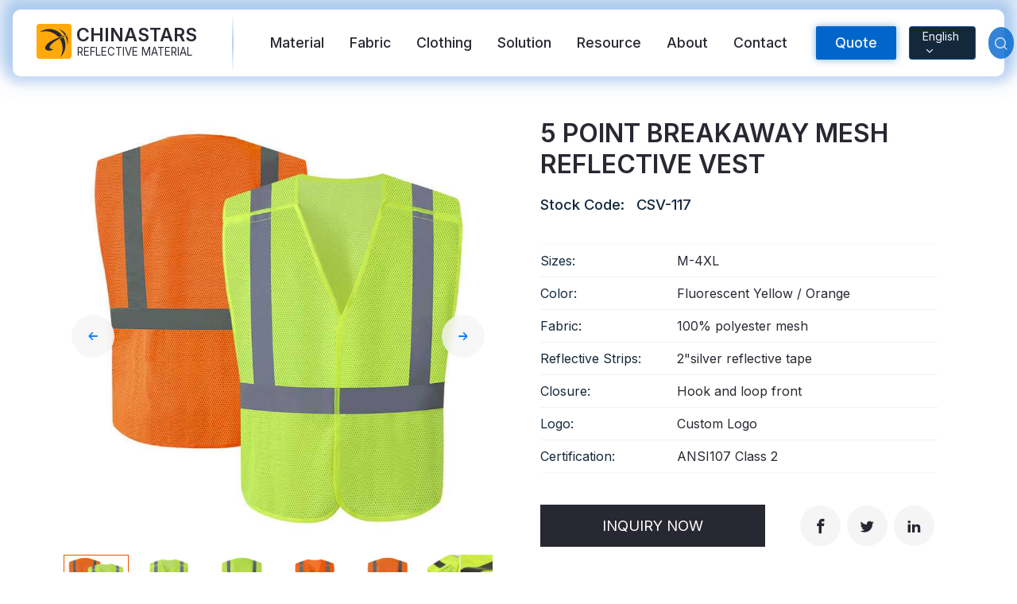

--- FILE ---
content_type: text/html;charset=UTF-8
request_url: https://www.chinareflective.com/product/safety-vest_csv-117.html
body_size: 15841
content:




<!DOCTYPE html>
<html lang="en">

<head>
    <meta charset="UTF-8">
    <meta name="viewport" content="width=device-width,initial-scale=1,minimum-scale=1,maximum-scale=1,user-scalable=no">
    <meta http-equiv="X-UA-Compatible" content="ie=edge">

    <link rel="alternate" hreflang="en" href="https://www.chinareflective.com/product/safety-vest_csv-117.html"/>
    <link rel="alternate" hreflang="es" href="https://www.chinareflective.com/es/product/safety-vest_csv-117.html"/>
    <link rel="alternate" hreflang="pt" href="https://www.chinareflective.com/pt/product/safety-vest_csv-117.html"/>
    <link rel="alternate" hreflang="ru" href="https://www.chinareflective.com/ru/product/safety-vest_csv-117.html"/>
    <link rel="alternate" hreflang="fr" href="https://www.chinareflective.com/fr/product/safety-vest_csv-117.html"/>
    <link rel="alternate" hreflang="ar" href="https://www.chinareflective.com/ar/product/safety-vest_csv-117.html"/>
    <link rel="alternate" hreflang="de" href="https://www.chinareflective.com/de/product/safety-vest_csv-117.html"/>
    <link rel="alternate" hreflang="id" href="https://www.chinareflective.com/id/product/safety-vest_csv-117.html"/>
    <link rel="alternate" hreflang="tr" href="https://www.chinareflective.com/tr/product/safety-vest_csv-117.html"/>
    <link rel="alternate" hreflang="pl" href="https://www.chinareflective.com/pl/product/safety-vest_csv-117.html"/>
    <link rel="alternate" hreflang="ko" href="https://www.chinareflective.com/ko/product/safety-vest_csv-117.html"/>
    <link rel="alternate" hreflang="it" href="https://www.chinareflective.com/it/product/safety-vest_csv-117.html"/>
    <link rel="alternate" hreflang="ja" href="https://www.chinareflective.com/ja/product/safety-vest_csv-117.html"/>
    
    
        <title>CSV-117 5 point breakaway mesh reflective vest | Chinastars</title>
    
    
    
        <meta name="description" content="Chinastars manufactures and supplies high quality SAFETY VESTProfessional safety vests,buy CSV-117 5 point breakaway mesh reflective vest from Chinareflective.com" />
    
    
    
        <meta name="keywords" content="SAFETY VEST,SAFETY CLOTHING,Professional safety vests,CSV-117,5 point breakaway mesh reflective vest" />
    
    <link rel="shortcut icon" href="/img/favicon.ico" type="image/x-icon">
    <meta name="format-detection" content="telephone=no">

    <link href="https://fonts.googleapis.com/css2?family=Inter:wght@400;500;600&display=swap" rel="preload" as="style">
    
    <link rel="preload" href="/chinastars-css/product.min.css?v=20251210" as="style">
    <link rel="preload" href="/chinastars-css/swiper.min.css" as="style">

    <link rel="stylesheet" href="/chinastars-css/swiper.min.css">
    <link rel="stylesheet" href="/chinastars-css/landing.min.css?v=20251210" media="print" onload="this.media='all'">
    <link rel="stylesheet" href="/chinastars-css/product.min.css?v=20251210">

    <link rel="preconnect" href="https://fonts.gstatic.com" crossorigin>
    <link href="https://fonts.googleapis.com/css2?family=Inter:wght@400;500;600&display=swap" rel="preload" as="style">
    <link href="https://fonts.googleapis.com/css2?family=Inter:wght@400;500;600&display=swap" rel="stylesheet" media="print" onload="this.media='all'">
    <link rel="canonical" href="https://www.chinareflective.com/product/safety-vest_csv-117.html"/>
    <style>
    html{font-family:Inter,Roboto,"Helvetica Neue",Arial,sans-serif;font-size:16px;-webkit-text-size-adjust:100%;color:#f5f5f5;-webkit-font-smoothing:antialiased;-webkit-overflow-scrolling:touch;font-display:swap}body{background:#222;line-height:1.35;font:normal 1rem Inter,Roboto,Helvetica,Arial,san-serif;color:#eee;overflow-x:hidden;-webkit-tap-highlight-color:transparent}body.active{height:100%;overflow:hidden}body,html{scroll-behavior:smooth}@font-face{font-family:icomoon;src:url(/fonts/icomoon.eot);src:url(/fonts/icomoon.eot#iefix) format("embedded-opentype"),url(/fonts/icomoon.ttf) format("truetype"),url(/fonts/icomoon.woff) format("woff"),url(/fonts/icomoon.svg#icomoon) format("svg");font-weight:400;font-style:normal;font-display:block}[class*=" icon-"],[class^=icon-]{font-family:icomoon;font-style:normal;font-weight:400;font-variant:normal;text-transform:none;line-height:1;-webkit-font-smoothing:antialiased;-moz-osx-font-smoothing:grayscale}.icon-response:before{content:"\e919"}.icon-moq:before{content:"\e93a"}.icon-customize:before{content:"\e992"}.icon-delivery:before{content:"\e9af"}.icon-play:before{content:"\ea15"}.icon-pause:before{content:"\ea16"}.icon-logo:before{content:"\e917"}.icon-patent:before{content:"\e916"}.icon-cancel:before{content:"\e913"}.icon-check:before{content:"\e912"}.icon-location:before{content:"\e90f"}.icon-flag:before{content:"\e90e"}.icon-wechat:before{content:"\e910"}.icon-user:before{content:"\e90d"}.icon-edit:before{content:"\e904"}.icon-email:before{content:"\e903"}.icon-chevrons-down:before{content:"\e914"}.icon-chevron-down:before{content:"\e915"}.icon-search:before{content:"\e911"}.icon-arrow-right-circle:before{content:"\e901"}.icon-phone:before{content:"\e918"}.icon-organize:before{content:"\e90c"}.icon-twitter:before{content:"\e90b"}.icon-pinterest:before{content:"\e90a"}.icon-instagram:before{content:"\e909"}.icon-facebook:before{content:"\e908"}.icon-linkedin:before{content:"\e907"}.icon-youtube:before{content:"\e906"}.icon-skype:before{content:"\e905"}.icon-whatsapp:before{content:"\e902"}.icon-arrow-right:before{content:"\e900"}body,dd,dl,dt,h1,h2,h3,h4,h5,ol,p,ul{margin:0;padding:0;-webkit-box-sizing:border-box;box-sizing:border-box}h1,h2,h3,h4{font-weight:400}div,li{-webkit-box-sizing:border-box;box-sizing:border-box}address,article,aside,canvas,data,details,fieldset,figcaption,figure,footer,form,header,legend,main,nav,section,source,summary,svg,time,video{display:block;-webkit-box-sizing:border-box;box-sizing:border-box;margin:0}ol,ul{list-style:none}a{background-color:transparent;text-decoration:none;color:inherit}em{font-style:normal}img{width:100%;height:auto;display:block;-ms-interpolation-mode:bicubic;border:none}video{width:100%}video:focus{outline:0}button,input,select,textarea{font-family:inherit;font-size:100%;line-height:1.15;margin:0;border:0;-webkit-box-sizing:border-box;box-sizing:border-box}input,textarea{border:0;outline:0}input:focus,textarea:focus{outline:0}input::-webkit-input-placeholder,textarea::-webkit-input-placeholder{color:#f5f5f5}input::-moz-placeholder,textarea::-moz-placeholder{color:#f5f5f5}input:-ms-input-placeholder,textarea:-ms-input-placeholder{color:#f5f5f5}input::-ms-input-placeholder,textarea::-ms-input-placeholder{color:#f5f5f5}input::placeholder,textarea::placeholder{color:#f5f5f5}.header,.poplayer{display:none}.m-header-wrapper{display:block;position:-webkit-sticky;position:sticky;top:0;z-index:9;height:54px;background:rgba(20,40,60,.95);-webkit-backdrop-filter:saturate(180%) blur(4px);backdrop-filter:saturate(180%) blur(4px)}.m-header{z-index:10;display:-webkit-box;display:-ms-flexbox;display:flex;-webkit-box-pack:justify;-ms-flex-pack:justify;justify-content:space-between;-webkit-box-align:center;-ms-flex-align:center;align-items:center;width:100%;height:100%;padding:10px 2%;background:rgba(20,40,60,.95)}.header-logo{-webkit-box-flex:3;-ms-flex-positive:3;flex-grow:3}.header-logo a{display:-webkit-box;display:-ms-flexbox;display:flex;-webkit-box-align:center;-ms-flex-align:center;align-items:center}.header-logo a em{font-size:1.4rem;font-weight:600;color:#fff;text-shadow:0 0 4px rgba(255,255,255,.2);padding-left:4px}.header-logo a span{font-size:1.8rem;color:#ffaa0a}.header-lang-m{position:relative;color:#f5f5f5;-webkit-transform:translateX(-4px);-ms-transform:translateX(-4px);transform:translateX(-4px);-webkit-user-select:none;-moz-user-select:none;-ms-user-select:none;user-select:none}.header-lang-m>span{display:-webkit-box;display:-ms-flexbox;display:flex;padding:6px 10px;background:#14283c;border:1px solid rgba(0,102,204,.5);border-radius:2px}.header-lang-m i{display:block;-webkit-transform:translateY(3px);-ms-transform:translateY(3px);transform:translateY(3px)}.lang-content-wrapper-m{position:absolute;z-index:10;top:100%;margin-top:10px;right:-46px;background:#fff;-webkit-backdrop-filter:blur(10px);backdrop-filter:blur(10px);-webkit-box-shadow:0 4px 10px rgba(20,40,60,.2);box-shadow:0 4px 10px rgba(20,40,60,.2);color:#14283c;width:180px;height:0;display:none;border-radius:4px;will-change:transform;-webkit-transition:all .1s,.1s,-webkit-transform;transition:all .1s,.1s,-webkit-transform;-o-transition:all .1s,transform,.1s;transition:all .1s,transform,.1s;transition:all .1s,transform,.1s,-webkit-transform}.lang-content-wrapper-m.active{height:auto;display:block}.lang-content-wrapper-m::before{content:"";display:block;position:absolute;z-index:10;top:-8px;left:50%;width:0;height:0;border-style:solid;border-width:0 12px 10px 12px;border-color:transparent transparent #fff transparent;-webkit-transform:translateX(-50%);-ms-transform:translateX(-50%);transform:translateX(-50%)}.lang-content-wrapper-m ul{padding:10px}.lang-content-wrapper-m li{padding:6px 10px;border-radius:2px}.lang-content-wrapper-m li:active{background:rgba(0,102,204,.8);color:#fff}.m-nav-icon{width:42px;height:100%;position:relative}.m-nav-icon input{width:100%;height:100%;opacity:0}.m-nav-icon input~span:after,.m-nav-icon input~span:before{content:"";position:absolute;right:10px;width:21px;height:2px;margin-left:-6px;background:#fff;border-radius:2px;-webkit-transform-origin:50% 50%;-ms-transform-origin:50% 50%;transform-origin:50% 50%;will-change:transform;-webkit-transform:translateZ(0);transform:translateZ(0);-webkit-transition:top .3s .2s,-webkit-transform .3s;transition:top .3s .2s,-webkit-transform .3s;-o-transition:transform .3s,top .3s .2s;transition:transform .3s,top .3s .2s;transition:transform .3s,top .3s .2s,-webkit-transform .3s}.m-nav-icon input~span:before{top:12px}.m-nav-icon input~span:after{top:22px}.m-nav-icon input:checked~span:after,.m-nav-icon input:checked~span:before{-webkit-transition:top .3s,-webkit-transform .3s .2s;transition:top .3s,-webkit-transform .3s .2s;-o-transition:top .3s,transform .3s .2s;transition:top .3s,transform .3s .2s;transition:top .3s,transform .3s .2s,-webkit-transform .3s .2s}.m-nav-icon input:checked~span:before{top:17px;-webkit-transform:rotate(45deg);-ms-transform:rotate(45deg);transform:rotate(45deg)}.m-nav-icon input:checked~span:after{top:17px;-webkit-transform:rotate(-45deg);-ms-transform:rotate(-45deg);transform:rotate(-45deg)}.m-mask{position:absolute;z-index:8;top:54px;left:0;-webkit-transform:translateY(-150%);-ms-transform:translateY(-150%);transform:translateY(-150%);width:100%;height:0;opacity:0;background:rgba(20,40,60,.98);-webkit-backdrop-filter:saturate(180%) blur(4px);backdrop-filter:saturate(180%) blur(4px);overflow:hidden;will-change:transform;-webkit-transform:translateZ(0);transform:translateZ(0);-webkit-transition:height .3s,opacity .3s,-webkit-transform .3s;transition:height .3s,opacity .3s,-webkit-transform .3s;-o-transition:height .3s,transform .3s,opacity .3s;transition:height .3s,transform .3s,opacity .3s;transition:height .3s,transform .3s,opacity .3s,-webkit-transform .3s}.m-mask.active{height:800px;-webkit-transform:translateY(0);-ms-transform:translateY(0);transform:translateY(0);opacity:1}.m-nav-search{width:100%;display:-webkit-box;display:-ms-flexbox;display:flex;-webkit-box-pack:justify;-ms-flex-pack:justify;justify-content:space-between;-webkit-box-align:stretch;-ms-flex-align:stretch;align-items:stretch;padding:20px 2% 10px}.m-nav-search input::-webkit-input-placeholder{color:rgba(245,245,245,.8)}.m-nav-search input::-moz-placeholder{color:rgba(245,245,245,.8)}.m-nav-search input:-ms-input-placeholder{color:rgba(245,245,245,.8)}.m-nav-search input::-ms-input-placeholder{color:rgba(245,245,245,.8)}.m-nav-search input::placeholder{color:rgba(245,245,245,.8)}.m-nav-search input.m-search-input{-webkit-box-flex:1;-ms-flex:1;flex:1;-webkit-appearance:none;border-radius:0;border-top-left-radius:4px;border-bottom-left-radius:4px;background:rgba(245,245,245,.2);padding:14px 12px 12px;color:#fff}.m-nav-search .m-search-button{-webkit-appearance:none;font-size:2rem;padding:10px 10px 6px 12px;border-radius:0;border-top-right-radius:4px;border-bottom-right-radius:4px;background:#f5f5f5;color:#14283c}.m-nav-list{padding:0 20px;margin-top:10px;border-top:1px solid rgba(245,245,245,.1);font-size:1.1rem;color:#fff}.m-nav-list li a{display:block;width:100%;padding:10px 0;border-bottom:1px solid rgba(245,245,245,.1)}.m-footer{position:-webkit-sticky;position:sticky;bottom:0;z-index:7;background:rgba(255,170,10,.95);-webkit-backdrop-filter:saturate(180%) blur(4px);backdrop-filter:saturate(180%) blur(4px);display:-webkit-box;display:-ms-flexbox;display:flex;-webkit-box-pack:justify;-ms-flex-pack:justify;justify-content:space-between;width:100%}.m-footer .footer-nav{display:-webkit-box;display:-ms-flexbox;display:flex;-webkit-box-pack:justify;-ms-flex-pack:justify;justify-content:space-between;width:100%}.m-footer .footer-nav-item{width:33.3%}.m-footer .footer-nav-item a,.m-footer .footer-nav-item div{display:-webkit-box;display:-ms-flexbox;display:flex;-webkit-box-orient:vertical;-webkit-box-direction:normal;-ms-flex-direction:column;flex-direction:column;-webkit-box-align:center;-ms-flex-align:center;align-items:center;padding:6px 0 4px;font-size:.75rem;font-weight:500;color:rgba(20,40,60,.8);text-transform:uppercase}.m-footer .footer-nav-item [class*=" icon-"],.m-footer .footer-nav-item [class^=icon-]{font-size:1.5rem}.main-wrapper{width:100%}.initial-banner{position:relative;overflow:hidden}.initial-banner .initial-banner-video{display:none}.initial-banner .initial-banner-img{display:block}.initial-banner-title{font-size:1.5rem;line-height:1.25;font-weight:700;color:#282832}.initial-banner-content{width:100%;padding:20px}.initial-banner-content.center{margin:auto;text-align:center}.initial-banner-description{font-size:1.25rem;margin-top:20px;font-weight:500;color:#282832}.initial-banner-feature{font-size:1.15rem;margin-top:30px;font-weight:500;color:#282832;background:-webkit-linear-gradient(0deg,#b200cc,#f05000);-webkit-background-clip:text;-webkit-text-fill-color:transparent}.mg-auto{margin-left:auto;margin-right:auto}.align-center{-webkit-box-align:center;-ms-flex-align:center;align-items:center}.text-center{text-align:center}html:lang(ar) .text-center{text-align:center!important}.bg-strong{background-color:#06c}.text-white{color:#fff}.text-grey{color:#282832}.initial-banner-button{font-size:1rem;padding:20px 30px;cursor:pointer;margin:30px 0}.text-l{font-size:1.5rem}.font-bold{font-weight:600}.mb-30{margin-bottom:30px}.flex{display:-webkit-box;display:-ms-flexbox;display:flex}@media screen and (min-width:1280px){.initial-banner .initial-banner-video{display:block}.initial-banner .initial-banner-img{display:none}.initial-banner-content{width:720px;padding:0;padding:40px 0}.absolute-center{position:absolute;top:50%;left:50%;-webkit-transform:translate(-50%,-50%);-ms-transform:translate(-50%,-50%);transform:translate(-50%,-50%)}.initial-banner-title{font-size:2.5rem;line-height:1.5;color:#fff}.initial-banner-title.text-grey{color:#282832}.initial-banner-description{color:#fff}.initial-banner-description.text-grey{color:#282832}.initial-banner-button{font-size:1.15rem;margin:60px 0 0}.text-l{font-size:2.5rem}}@media screen and (min-width:1280px){.m-footer,.m-header-wrapper{display:none}.main-wrapper{width:1200px;margin-left:auto;margin-right:auto}.header{display:block;position:-webkit-sticky;position:sticky;top:10px;z-index:10;margin:12px 16px;padding:0 30px;border-radius:10px;background:#fff;color:#14283c;-webkit-backdrop-filter:saturate(180%) blur(4px);backdrop-filter:saturate(180%) blur(4px);-webkit-box-shadow:0 0 20px 20px rgba(0,102,204,.05),0 0 10px 10px rgba(0,102,204,.1),0 -20px 20px 20px rgba(0,102,204,.2);box-shadow:0 0 20px 20px rgba(0,102,204,.05),0 0 10px 10px rgba(0,102,204,.1),0 -20px 20px 20px rgba(0,102,204,.2);-webkit-transition:-webkit-transform .3s;transition:-webkit-transform .3s;-o-transition:transform .3s;transition:transform .3s;transition:transform .3s,-webkit-transform .3s}.header a{color:#282832}.hidden-header{-webkit-transform:translateY(-100px);-ms-transform:translateY(-100px);transform:translateY(-100px)}.header-nav-wrapper{width:100%;height:84px;z-index:10;display:-webkit-box;display:-ms-flexbox;display:flex;-webkit-box-pack:justify;-ms-flex-pack:justify;justify-content:space-between}.header-nav-wrapper>nav{display:-webkit-box;display:-ms-flexbox;display:flex;margin-right:auto;margin-left:30px}.header-nav-wrapper .logo-wrapper{position:relative;z-index:11;padding-right:40px}.header-nav-wrapper .logo-wrapper:after{content:"";position:absolute;z-index:11;right:0;top:5%;width:2px;height:90%;background:-webkit-gradient(linear,left bottom,left top,from(transparent),color-stop(50%,rgba(0,102,204,.3)),to(transparent));background:-o-linear-gradient(bottom,transparent,rgba(0,102,204,.3) 50%,transparent);background:linear-gradient(0deg,transparent,rgba(0,102,204,.3) 50%,transparent)}.header-nav-wrapper .logo>a{display:-webkit-box;display:-ms-flexbox;display:flex;-webkit-box-align:center;-ms-flex-align:center;align-items:center}.header-nav-wrapper .icon-logo{background:#ffaa0a;color:#282832;display:-webkit-box;display:-ms-flexbox;display:flex;-webkit-box-pack:center;-ms-flex-pack:center;justify-content:center;-webkit-box-align:center;-ms-flex-align:center;align-items:center;width:44px;height:44px;margin:18px 0;border-radius:4px;-webkit-box-sizing:border-box;box-sizing:border-box;font-size:2.25rem}.header-nav-wrapper .logo-txt{display:-webkit-box;display:-ms-flexbox;display:flex;-webkit-box-orient:vertical;-webkit-box-direction:normal;-ms-flex-direction:column;flex-direction:column;padding:0 6px}.header-nav-wrapper .logo-txt em{font-size:1.45rem;font-weight:600;line-height:1.15}.header-nav-wrapper .logo-txt span{font-size:.835rem;font-weight:300;margin:0 0 0 1px;text-align:justify}.nav{display:-webkit-box;display:-ms-flexbox;display:flex;height:100%;color:#f5f5f5}.nav>li>a{line-height:84px;padding:16px;-webkit-transition:color .5s,text-shadow .5s;-o-transition:color .5s,text-shadow .5s;transition:color .5s,text-shadow .5s;font-size:1.1rem;font-weight:500;color:#282832}.nav>li.active>a{color:#06c;text-shadow:0 0 2px rgba(0,102,204,.05),0 0 1px rgba(0,102,204,.1)}.nav>li:hover>a{color:#06c;text-shadow:0 0 2px rgba(0,102,204,.05),0 0 1px rgba(0,102,204,.1)}.nav>li:hover .nav-slide-wrapper{width:100%;height:440px;-webkit-transform:translateY(-20px);-ms-transform:translateY(-20px);transform:translateY(-20px);-webkit-backdrop-filter:saturate(180%) blur(4px);backdrop-filter:saturate(180%) blur(4px);-webkit-box-shadow:0 20px 20px 0 rgba(0,102,204,.1);box-shadow:0 20px 20px 0 rgba(0,102,204,.1)}.nav-slide-wrapper{position:absolute;z-index:1;top:100%;left:0;width:100%;height:0;border-radius:10px;overflow:hidden;will-change:transform;background:rgba(255,255,255,.98);-webkit-backdrop-filter:blur(6px);backdrop-filter:blur(6px)}.nav-slide-wrapper .nav-slide{width:1100px;margin:0 auto}.nav-slide-wrapper .nav-item{display:-webkit-box;display:-ms-flexbox;display:flex;-webkit-box-orient:vertical;-webkit-box-direction:normal;-ms-flex-direction:column;flex-direction:column;max-width:250px}.nav-slide-wrapper .nav-item>a{margin-bottom:16px}.nav-slide-wrapper.text-subnav ul{padding:20px 80px}.nav-slide-wrapper.text-subnav a{display:block;padding:10px 16px;-webkit-transition:color .5s,text-shadow .5s;-o-transition:color .5s,text-shadow .5s;transition:color .5s,text-shadow .5s}.nav-slide-wrapper.text-subnav a:hover{color:#06c;text-shadow:0 0 2px rgba(0,102,204,.05),0 0 1px rgba(0,102,204,.1);background:rgba(0,102,204,.05);border-radius:4px}.nav-slide-content{width:100%;padding:20px 0 0 40px;position:relative}.nav-slide-content:after{content:"";position:absolute;top:20px;left:0;width:100%;height:1px;background:rgba(0,102,204,.1)}.nav-slide-subnav{width:25%;min-width:250px;height:420px;padding:20px 60px 40px 0}.nav-slide-subnav a{display:block;padding:10px 16px;-webkit-transition:color .5s,text-shadow .5s;-o-transition:color .5s,text-shadow .5s;transition:color .5s,text-shadow .5s}.nav-slide-subnav a:hover{color:#06c;text-shadow:0 0 2px rgba(0,102,204,.05),0 0 1px rgba(0,102,204,.1);background:rgba(0,102,204,.05);border-radius:4px}.nav-slide-img{width:75%;min-width:800px;height:420px;border-top-left-radius:16px;overflow:hidden;display:-webkit-box;display:-ms-flexbox;display:flex;-webkit-box-pack:center;-ms-flex-pack:center;justify-content:center}.nav-slide-img img{-o-object-fit:cover;object-fit:cover;height:100%;width:auto;min-width:100%}.nav-list{display:-webkit-box;display:-ms-flexbox;display:flex;-webkit-box-pack:justify;-ms-flex-pack:justify;justify-content:space-between}.header-form-search{height:84px;display:-webkit-box;display:-ms-flexbox;display:flex;-webkit-box-align:center;-ms-flex-align:center;align-items:center;margin-left:20px}.header-form .pop-quote-button{background:#06c;color:#f5f5f5;height:42px;padding:0 24px;border-radius:2px;cursor:pointer;font-size:1.1rem;font-weight:500;-webkit-box-shadow:0 0 10px rgba(0,102,204,.5);box-shadow:0 0 10px rgba(0,102,204,.5)}.header-search{width:40px;height:40px;border-radius:50%;background:rgba(0,102,204,.8);display:-webkit-box;display:-ms-flexbox;display:flex;-webkit-box-pack:center;-ms-flex-pack:center;justify-content:center;-webkit-box-align:center;-ms-flex-align:center;align-items:center;font-size:1.25rem;color:rgba(245,245,245,.8);cursor:pointer;overflow:hidden}.header-search #search-button{display:inline-block;padding:20px}.header-serch-content{position:absolute;z-index:1;top:100%;left:0;width:100%;height:0;overflow:hidden;background:rgba(20,40,60,.98);-webkit-backdrop-filter:blur(6px);backdrop-filter:blur(6px);cursor:default;-webkit-transition:height .5s;-o-transition:height .5s;transition:height .5s}.header-serch-content.active{height:auto}.header-lang{background:#14283c;border:1px solid rgba(0,102,204,.6);height:42px;border-radius:4px;padding:8px 12px 8px 16px;display:-webkit-box;display:-ms-flexbox;display:flex;-webkit-box-pack:center;-ms-flex-pack:center;justify-content:center;-webkit-box-align:center;-ms-flex-align:center;align-items:center;color:#f5f5f5;cursor:pointer;margin:0 16px;position:relative;-webkit-user-select:none;-moz-user-select:none;-ms-user-select:none;user-select:none}.header-lang i{display:inline-block;padding-left:2px;-webkit-transform:translateY(2px);-ms-transform:translateY(2px);transform:translateY(2px)}.lang-content-wrapper{position:absolute;z-index:10;top:100%;margin-top:21px;left:50%;background:#fff;-webkit-backdrop-filter:blur(10px);backdrop-filter:blur(10px);-webkit-box-shadow:0 4px 10px rgba(20,40,60,.2);box-shadow:0 4px 10px rgba(20,40,60,.2);color:#14283c;width:200px;height:0;display:none;border-radius:4px;will-change:transform;-webkit-transform:translateX(-50%);-ms-transform:translateX(-50%);transform:translateX(-50%);-webkit-transition:all .1s,.1s,-webkit-transform;transition:all .1s,.1s,-webkit-transform;-o-transition:all .1s,transform,.1s;transition:all .1s,transform,.1s;transition:all .1s,transform,.1s,-webkit-transform}.lang-content-wrapper.active{height:auto;display:block}.lang-content-wrapper::before{content:"";display:block;position:absolute;top:-12px;left:50%;width:0;height:0;border-style:solid;border-width:0 24px 20px 24px;border-color:transparent transparent #fff transparent;-webkit-transform:translateX(-50%);-ms-transform:translateX(-50%);transform:translateX(-50%)}.lang-content-wrapper ul{padding:20px}.lang-content-wrapper li{padding:6px 10px;border-radius:2px}.lang-content-wrapper li:hover{background:rgba(0,102,204,.8);color:#fff}}.aspect{position:relative;width:100%;height:0;padding-top:100%;overflow:hidden}.aspect.ratio-banner-m{padding-top:100%}.aspect.ratio-2-5{padding-top:40%}.aspect.ratio-1-2{padding-top:50%}.aspect.ratio-3-5{padding-top:60%}.aspect.ratio-2-3{padding-top:66.66%}.aspect.ratio-4-3{padding-top:133.32%}.aspect>*{position:absolute;width:100%;top:50%;left:0;-webkit-transform:translateY(-50%);-ms-transform:translateY(-50%);transform:translateY(-50%)}@media screen and (min-width:1280px){.aspect.ratio-banner{padding-top:34%}}.section-wrapper{padding:40px 0 48px}.section-wrapper:nth-of-type(2n){background:#f5f5f5}@media screen and (min-width:1280px){.section-wrapper{padding:80px 0 100px}}
</style>

<script>

    window.dataLayer = window.dataLayer || [];
    function gtag(){dataLayer.push(arguments);}

    gtag('consent', 'default', {
        'ad_storage': 'granted',
        'ad_user_data': 'granted',
        'ad_personalization': 'granted',
        'analytics_storage': 'granted',
    });

    function loadGTM(url) {
        var script = document.createElement('script');
        script.src = url;
        script.defer = true;
        script.onload = function(){
            window.dataLayer = window.dataLayer || [];
            function gtag(){dataLayer.push(arguments);}
            gtag('js', new Date());
            gtag('config', 'G-8N8FW6TF6C');
            gtag('config', 'GTM-KVV4ZT3');
            gtag('config', 'AW-964352489');

        }
        document.head.appendChild(script);
    }
    setTimeout(function(){
        loadGTM('https://www.googletagmanager.com/gtag/js?id=G-8N8FW6TF6C');
    }, 1500)


    function gtag_report_conversion(url) {
        var callback = function () {
            if (typeof(url) != 'undefined') {
                window.location = url;
            }
        };
        window.dataLayer = window.dataLayer || [];
        function gtag(){dataLayer.push(arguments);}
        gtag('event', 'conversion', {
            'send_to': 'AW-964352489/bZ5jCIzJm_ICEOmz68sD',
            'event_callback': callback
        });
        return false;
    }

</script>
</head>

<body class="bg-white detail-page">




    <!-- mobile header -->
    <header class="m-header-wrapper">
        <section class="m-header">
            <div class="header-logo"><a href="/">
                <span class="icon-logo"></span>
                <em>CHINASTARS</em>
            </a></div>
            <section class="header-lang-m" id="lang-toggle-button-m">

                    <span id="lang-chosen-m">English <i class="icon-chevron-down"></i></span>
                    <div class="lang-content-wrapper-m" id="lang-content-m">
                        <ul class="lang-content">
                            <li value="es">Español</li>
                            <li value="pt">Português</li>
                            <li value="ru">Русский</li>
                            <li value="fr">Français</li>
                            <li value="ar">عربي</li>
                            <li value="de">Deutsch</li>
                            <li value="id">bahasa Indonesia</li>
                            <li value="tr">Türkçe</li>
                            <li value="pl">Polski</li>
                            <li value="it">Italiano</li>
                            <li value="ko">한국인</li>
                            <li value="ja">日本語</li>
                        </ul>
                    </div>

            </section>
            <div class="m-nav-icon" role="button">
                <input type="checkbox" class="m-nav-trigger" aria-label="Menu">
                <span></span>
            </div>
        </section>
        <section class="m-mask">
            <div class="m-nav-wrapper">
                <form class="m-nav-search" action="/product/search.html" method="get">
                    <input type="search" name="searchParam" placeholder="Search Products" autocomplete="off" class="m-search-input" required>
                    <button class="m-search-button" aria-label="mobile search button"><span class="icon-search"></span></button>
                </form>
                <nav class="m-nav-list">
                    <ul>
                        <li><a href="/product/reflectivematerial.html">Reflective Material / Tape</a></li>
                        <li><a href="/product/reflective-fabric-for-outdoor.html">Fashion Reflective Fabric</a></li>
                        <li><a href="/product/safetyclothing.html">Safety Clothing</a></li>
                        <li><a href="/product/glow-in-the-dark-material.html">Glow In The Dark Material</a></li>
                        <li><a href="/product/industrial-wash-reflective-trim.html">Industrial Wash Trim</a></li>
                        <li><a href="/aboutus.html">About CHINASTARS</a></li>
                        <li><a href="/news/newproducts.html">New Product</a></li>
                        <li><a href="/download/certificates.html">Certificate</a></li>
                        <li><a href="/download/catalogue.html">Catalogue</a></li>
                        <li><a href="/video.html">Video</a></li>
                        <li><a href="/contact.html">Contact</a></li>
                    </ul>
                </nav>
            </div>
        </section>
    </header>

    <!-- PC header -->
    <header class="header">
        <section class="header-nav-wrapper">
            <setion class="logo-wrapper">
                <div class="logo">
                    <a href="/">
                        <span class="icon-logo"></span>
                        <div class="logo-txt">
                            <em>CHINASTARS</em>
                            <span>REFLECTIVE MATERIAL</span>
                        </div>
                    </a>
                </div>
            </setion>

            <nav>
                <ul class="nav">
                    <li >
                        <a href="/product/reflectivematerial.html" nav-a-img="/chinastars-images/product/header-nav-category-reflective-material.jpg">Material</a>
                        <div class="nav-slide-wrapper">
                            <div class="flex nav-slide-content">
                                <ul class="nav-slide-subnav">
                                    <li><a href="/product/reflective-fabric-for-ppe.html" nav-a-img="/chinastars-images/product/header-nav-category-reflective-tape-ppe.jpg">Reflective Fabric for PPE</a></li>
                                    <li><a href="/product/industrial-wash-reflective-trim.html" nav-a-img="/chinastars-images/product/header-nav-category-reflective-tape-industrial-wash.jpg">Industrial Washing Tape</a></li>
                                    <li><a href="/product/fr-reflective-tape.html" nav-a-img="/chinastars-images/product/header-nav-category-reflective-tape-fr.jpg">FR Reflective Tape</a></li>
                                    <li><a href="/product/heat-transfer-film-logo.html" nav-a-img="/chinastars-images/product/header-nav-category-reflective-tape-htv.jpg">Heat Transfer Vinyl & Logo</a></li>
                                    <li><a href="/product/reflective-ribbon.html" nav-a-img="/chinastars-images/product/header-nav-category-reflective-tape-ribbon.jpg">Reflective Ribbon</a></li>
                                    <li><a href="/product/reflective-piping.html" nav-a-img="/chinastars-images/product/header-nav-category-reflective-tape-piping.jpg">Reflective Piping</a></li>
                                    <li><a href="/product/reflective-yarn.html" nav-a-img="/chinastars-images/product/header-nav-category-reflective-tape-yarn.jpg">Reflective Yarn</a></li>
                                    <li><a href="/product/prismatic-tape.html" nav-a-img="/chinastars-images/product/header-nav-category-reflective-tape-prismatic.jpg">Prismatic Tape</a></li>
                                    <li><a href="/product/glow-in-the-dark-material.html" nav-a-img="/chinastars-images/product/header-nav-category-reflective-tape-glow.jpg">Glow In The Dark Material</a></li>
                                </ul>
                                <div class="nav-slide-img">
                                    <a href="/product/reflectivematerial.html"><img class="lazyload" data-src='/chinastars-images/product/header-nav-category-reflective-material.jpg' alt="Reflective Material for Clothing Garments" width="1200" height="420"></a>
                                </div>
                            </div>
                        </div>
                    </li>

                    <li >
                        <a href="/product/reflective-fabric-for-outdoor.html" nav-a-img="/chinastars-images/product/header-nav-category-reflective-fabric.jpg">Fabric</a>
                        <div class="nav-slide-wrapper">
                            <div class="flex nav-slide-content">
                                <ul class="nav-slide-subnav">
                                    <li><a href="/product/glow-in-the-dark-material.html" nav-a-img="/chinastars-images/product/header-nav-category-reflective-fabric-glow.jpg">Glow In The Dark Fabric</a></li>
                                    <li><a href="/product/reflective-fabric-for-outdoor/rainbow-reflective-fabric.html" nav-a-img="/chinastars-images/product/header-nav-category-reflective-fabric-rainbow.jpg">Rainbow Reflective Fabric</a></li>
                                    <li><a href="/product/reflective-fabric-for-outdoor/reflective-printing-fabric.html" nav-a-img="/chinastars-images/product/header-nav-category-reflective-fabric-print.jpg">Reflective Printing Fabric</a></li>
                                    <li><a href="/product/reflective-fabric-for-outdoor/soft-reflective-fabric.html" nav-a-img="/chinastars-images/product/header-nav-category-reflective-fabric-silver.jpg">Silver Reflective Fabric</a></li>
                                    <li><a href="/product/reflective-fabric-for-outdoor/color-reflective-fabric.html" nav-a-img="/chinastars-images/product/header-nav-category-reflective-fabric-color.jpg">Color Reflective Fabric</a></li>
                                    <li><a href="/product/reflective-fabric-for-outdoor/gradient-reflective-fabric.html" nav-a-img="/chinastars-images/product/header-nav-category-reflective-fabric-gradient.jpg">Gradient Reflective Fabric</a></li>
                                    <li><a href="/product/reflective-fabric-for-outdoor/perforated-reflective-fabric.html" nav-a-img="/chinastars-images/product/header-nav-category-reflective-fabric-perforated.jpg">Perforated Reflective Fabric</a></li>
                                </ul>
                                <div class="nav-slide-img">
                                    <a href="/product/reflective-fabric-for-outdoor.html"><img class="lazyload" data-src='/chinastars-images/product/header-nav-category-reflective-fabric.jpg' alt="Reflective Fabric for Outdoor Wear" width="1200" height="420"></a>
                                </div>
                            </div>
                        </div>
                    </li>

                    <li >
                        <a href="/product/safetyclothing.html" nav-a-img="/chinastars-images/product/header-nav-category-safety-clothing.jpg">Clothing</a>
                        <div class="nav-slide-wrapper">
                            <div class="flex nav-slide-content">
                                <ul class="nav-slide-subnav">
                                    <li><a href="/product/safety-vest.html" nav-a-img="/chinastars-images/product/header-nav-category-safety-clothing-vest.jpg">Safety Vest</a></li>
                                    <li><a href="/product/hi-vis-jackets.html" nav-a-img="/chinastars-images/product/header-nav-category-safety-clothing-jacket.jpg">Hi Vis Jacket</a></li>
                                    <li><a href="/product/safety-pants.html" nav-a-img="/chinastars-images/product/header-nav-category-safety-clothing-pants.jpg">Safety Pants</a></li>
                                    <li><a href="/product/safety-raincoat.html" nav-a-img="/chinastars-images/product/header-nav-category-safety-clothing-raincoat.jpg">Safety Raincoat</a></li>
                                    <li><a href="/product/safety-shirts-sweatshirts.html" nav-a-img="/chinastars-images/product/header-nav-category-safety-clothing-shirt.jpg">Safety Shirts & Sweatshirts</a></li>
                                    <li><a href="/product/safety-coveralls.html" nav-a-img="/chinastars-images/product/header-nav-category-safety-clothing-coverall.jpg">Safety Coverall</a></li>
                                </ul>
                                <div class="nav-slide-img">
                                    <a href="/product/safetyclothing.html"><img class="lazyload" data-src='/chinastars-images/product/header-nav-category-safety-clothing.jpg' alt="Reflective Clothing for Worker" width="1200" height="420"></a>
                                </div>
                            </div>
                        </div>
                    </li>

                    <li >
                        <a href="/faqs/list.html" nav-a-img="/chinastars-images/product/header-nav-category-solution.jpg">Solution</a>
                        <div class="nav-slide-wrapper">
                            <div class="flex nav-slide-content">
                                <ul class="nav-slide-subnav">
                                    <li><a href="/faqs/list.html">FAQ</a></li>
                                    <li><a href="/news/newproducts.html">New Product</a></li>
                                    <li><a href="/video.html">Video</a></li>
                                    <li><a href="/news/latestnews.html">Blog</a></li>
                                </ul>
                                <div class="nav-slide-img">
                                    <img class="lazyload" data-src='/chinastars-images/product/header-nav-category-solution.jpg' alt="Reflective Product Solutions for Your Brand and Application" width="1200" height="420">
                                </div>
                            </div>
                        </div>
                    </li>

                    <li >
                        <a href="/download/certificates.html" nav-a-img="/chinastars-images/product/header-nav-category-resource.jpg">Resource</a>
                        <div class="nav-slide-wrapper">
                            <div class="flex nav-slide-content">
                                <ul class="nav-slide-subnav">
                                    <li><a href="/download/certificates.html">Certificate</a></li>
                                    <li><a href="/download/catalogue.html">Catalogue</a></li>
                                    <li><a href="/download/international_standards.html">International Standard</a></li>
                                </ul>
                                <div class="nav-slide-img">
                                    <img class="lazyload" data-src='/chinastars-images/product/header-nav-category-resource.jpg' alt="Reflective Product Resources and Certificates to Meet Your Unique Demands" width="1200" height="420">
                                </div>
                            </div>
                        </div>
                    </li>

                    <li ><a href="/aboutus.html">About</a></li>
                    <li ><a href="/contact.html">Contact</a></li>
                </ul>
            </nav>

            <div class="header-form-search">
                <section class="header-form">
                    <button class="pop-quote-button">Quote</button>
                </section>

                <section class="header-lang" id="lang-toggle-button">

                        <span id="lang-chosen">English <i class="icon-chevron-down"></i></span>
                        <div class="lang-content-wrapper" id="lang-content">
                            <ul class="lang-content">
                                <li value="es">Español</li>
                                <li value="pt">Português</li>
                                <li value="ru">Русский</li>
                                <li value="fr">Français</li>
                                <li value="ar">عربي</li>
                                <li value="de">Deutsch</li>
                                <li value="id">bahasa Indonesia</li>
                                <li value="tr">Türkçe</li>
                                <li value="pl">Polski</li>
                                <li value="it">Italiano</li>
                                <li value="ko">한국인</li>
                                <li value="ja">日本語</li>
                            </ul>
                        </div>

                </section>
                <section class="header-search">
                    <span class="icon-search" id="search-button" role="button" aria-label="search button"></span>
                    <div class="header-serch-content">
                        <section class="nav-search">
                            <form action="/product/search.html" method="get">
                                <input type="search" name="searchParam" placeholder="Search Products" autocomplete="off" id="search-input" required>
                                <button id="nav-search-button" aria-label="search products"><span class="icon-search"></span></button>
                            </form>
                        </section>
                        <section class="quick-link">
                            <span>Quick Links:</span>
                            <ul>
                                <li><a href="/product/reflective-fabric-for-outdoor.html">Reflective Fabric</a></li>
                                <li><a href="/product/safety-vest.html">Safety Vest</a></li>
                                <li><a href="/product/fr-reflective-tape.html">FR Reflective Tape</a></li>
                                <li><a href="/product/reflectivematerial.html">Reflective Material</a></li>
                                <li><a href="/product/heat-transfer-film-logo.html">Reflective Heat Transfer Vinyl</a></li>
                                <li><a href="/product/reflective-fabric-for-outdoor/rainbow-reflective-fabric.html">Rainbow Reflective Fabric</a></li>
                            </ul>
                        </section>
                    </div>
                </section>
            </div>

        </section>
    </header>



<!-- main -->
<main class="main-wrapper pd-40 pd-0-m">

    <section class="detail-content">

        <header class="detail-top">
            <div class="detail-img-wrapper">
                <section class="swiper-container detail-img-lg" id="detail-img-lg">
                    <ul class="swiper-wrapper">
                        
                            
                                <li class="swiper-slide"><img src="https://www.chinareflective.com/file/productimg/286/original/CSV-117-safety-vest-0_1.jpg" alt="5 point breakaway mesh reflective vest" width="400" height="400"></li>
                            
                            
                        
                            
                                <li class="swiper-slide"><img src="https://www.chinareflective.com/file/productimg/286/original/CSV-117-safety-vest-01_1.jpg" alt="5 point breakaway mesh reflective vest" width="400" height="400"></li>
                            
                            
                        
                            
                                <li class="swiper-slide"><img src="https://www.chinareflective.com/file/productimg/286/original/CSV-117-safety-vest-02_1.jpg" alt="5 point breakaway mesh reflective vest" width="400" height="400"></li>
                            
                            
                        
                            
                                <li class="swiper-slide"><img src="https://www.chinareflective.com/file/productimg/286/original/CSV-117-safety-vest-03_1.jpg" alt="5 point breakaway mesh reflective vest" width="400" height="400"></li>
                            
                            
                        
                            
                                <li class="swiper-slide"><img src="https://www.chinareflective.com/file/productimg/286/original/CSV-117-safety-vest-04_1.jpg" alt="5 point breakaway mesh reflective vest" width="400" height="400"></li>
                            
                            
                        
                            
                                <li class="swiper-slide"><img src="https://www.chinareflective.com/file/productimg/286/original/CSV-117-safety-vest-05_1.jpg" alt="5 point breakaway mesh reflective vest" width="400" height="400"></li>
                            
                            
                        
                    </ul>
                    <div class="swiper-button-prev detail-swiper-prev"><span class="icon-arrow-right"></span></div>
                    <div class="swiper-button-next detail-swiper-next"><span class="icon-arrow-right"></span></div>
                </section>
                <section class="swiper-container detail-img-sm" id="detail-img-sm">
                    <ul class="swiper-wrapper">
                        
                            
                                <li class="swiper-slide"><img src="https://www.chinareflective.com/file/productimg/286/original/CSV-117-safety-vest-0_1.jpg" alt="5 point breakaway mesh reflective vest"></li>
                            
                            
                        
                            
                                <li class="swiper-slide"><img src="https://www.chinareflective.com/file/productimg/286/original/CSV-117-safety-vest-01_1.jpg" alt="5 point breakaway mesh reflective vest"></li>
                            
                            
                        
                            
                                <li class="swiper-slide"><img src="https://www.chinareflective.com/file/productimg/286/original/CSV-117-safety-vest-02_1.jpg" alt="5 point breakaway mesh reflective vest"></li>
                            
                            
                        
                            
                                <li class="swiper-slide"><img src="https://www.chinareflective.com/file/productimg/286/original/CSV-117-safety-vest-03_1.jpg" alt="5 point breakaway mesh reflective vest"></li>
                            
                            
                        
                            
                                <li class="swiper-slide"><img src="https://www.chinareflective.com/file/productimg/286/original/CSV-117-safety-vest-04_1.jpg" alt="5 point breakaway mesh reflective vest"></li>
                            
                            
                        
                            
                                <li class="swiper-slide"><img src="https://www.chinareflective.com/file/productimg/286/original/CSV-117-safety-vest-05_1.jpg" alt="5 point breakaway mesh reflective vest"></li>
                            
                            
                        
                    </ul>
                </section>
            </div>
            <div class="detail-data">
                <h1 class="text-m font-bold uppercase">5 point breakaway mesh reflective vest</h1>
                <span class="inline-block mt-20 text-xs font-semibold text-blue">Stock Code: <em class="mlr-10">CSV-117</em></span>

                <ul class="mt-40 data-list">
                    
                        
                            <li>
                                <strong>Sizes:</strong>
                                <em>M-4XL</em>
                            </li>
                        
                            <li>
                                <strong>Color:</strong>
                                <em>Fluorescent Yellow / Orange</em>
                            </li>
                        
                            <li>
                                <strong>Fabric:</strong>
                                <em>100% polyester mesh</em>
                            </li>
                        
                            <li>
                                <strong>Reflective Strips:</strong>
                                <em>2"silver reflective tape</em>
                            </li>
                        
                            <li>
                                <strong>Closure:</strong>
                                <em>Hook and loop front</em>
                            </li>
                        
                            <li>
                                <strong>Logo:</strong>
                                <em>Custom Logo</em>
                            </li>
                        
                            <li>
                                <strong>Certification:</strong>
                                <em>ANSI107 Class 2 </em>
                            </li>
                        
                    

                    
                </ul>
                

                <section class="flex flex-wrap align-center mt-40">
                    <div class="detail-top-quote">
                        <button class="bg-grey text-white text-xs uppercase" onclick="detailInquiry()">Inquiry Now</button>
                        <form method="post" action="/product/detail-inquiry.html" id="detailForm">
                            <input type="hidden" name="currentUrl" value="https://www.chinareflective.com/product/safety-vest_CSV-117.html"/>
                            <input type="hidden" name="pid" value="286"/>
                        </form>
                    </div>
                    <div class="share" id="share">
                        <ul class="flex">
                            <li><a id="share-facebook" title="Facebook" data-url="http://www.facebook.com/sharer/sharer.php?u=">
                                <span class="icon-facebook"></span>
                            </a></li>
                            <li><a id="share-twitter" title="Twitter" data-url="https://twitter.com/intent/tweet?url=">
                                <span class="icon-twitter"></span>
                            </a></li>
                            <li><a id="share-linkedin" title="Linkedin" data-url="http://www.linkedin.com/shareArticle?url=">
                                <span class="icon-linkedin"></span>
                            </a></li>
                        </ul>
                    </div>
                </section>
            </div>
        </header>


        <section class="detail-main text-grey flex flex-warp justify-between">
            <section class="detail-main-list">
                <section class="vestdetail-othersection">
<h2 class="vestdetail-sectiontitle">FEATURES</h2>

<div class="vestdetail-sectioncontent">
<div class="vestdetail-feature">
<dl>
	<dt>ANSI107 Class 2</dt>
	<dd>CSV-117 reflective fabric meets ANSI 107 Class 2 standards.</dd>
</dl>

<dl>
	<dt>DRAMATICALLY INCREASES YOUR VISIBILITY</dt>
	<dd>The reflective vest can be seen far away, provides 360° reflectivity at night and the fluorescent color provides high visibility in the light of day.</dd>
</dl>

<dl>
	<dt>BREATHABILITY AND LIGHT-WEIGHT</dt>
	<dd>The mesh reflective vest performs with good breathability and light weight, which help you to work in a cool, refreshing and comfortable working condition.  </dd>
</dl>

<dl>
	<dt>5-POINT BREAKAWAY</dt>
	<dd>Designed with 5 point hook & loop closure helps you to put on and take off easily. And tear the vest off in case of emergency.</dd>
</dl>

<dl>
	<dt>CUSTOM LOGO</dt>
	<dd>You can put your own logo on the reflective vests, just send us your artwork. Logo imprint is also available in different ways.</dd>
</dl>
</div>
</div>
</section>

            </section>
        </section>

        <section>
            <picture>
                <source data-srcset="/chinastars-images/product/product-detail-page-one-stop-solution.webp" type="image/webp">
                <source data-srcset="/chinastars-images/product/product-detail-page-one-stop-solution.jpg" type="image/jpg">
                <img class="lazyload" data-src="/chinastars-images/product/product-detail-page-one-stop-solution.jpg" alt="ONE-STOP SOLUTION FOR PERSONAL SAFETY REFLECTIVE PRODUCTS" width="600" height="300">
            </picture>
        </section>

        <section class="mg-auto flex flex-wrap justify-center mt-80">
            <h2 class="text-center font-bold text-m">We Are Glad to Help</h2>
            <form action="" method="POST" id="contact-form" class="width-full pd-40 pd-20-m mt-40 mt-20-m mlr-20-m bg-light text-grey overflow">
                <input type="hidden" name="type" value="productDetail"/>
                <fieldset>
                    <ul class="flex flex-wrap">
                        <li class="width-1-3 width-1-m flex-column text-xs">
                            <label for="detail-email">Email:</label>
                            <input id="detail-email" name="email" type="email" required class="pd-10 text-p font-semibold mt-10 bg-white text-grey">
                        </li>
                        <li class="width-1-3 width-1-m flex-column text-xs mt-10-m">
                            <label for="detail-name">Name:</label>
                            <input id="detail-name" name="name" type="text" required class="pd-10 text-p font-semibold mt-10 bg-white text-grey">
                        </li>
                        <li class="width-1-3 width-1-m flex-column text-xs mt-10-m">
                            <label for="detail-whatsapp">WhatsApp:<span> (optional)</span></label>
                            <input id="detail-whatsapp" name="subject" type="text" class="pd-10 text-p font-semibold mt-10 bg-white text-grey">
                        </li>
                    </ul>
                    <ul class="flex flex-wrap align-end">
                        <li class="width-2-3 width-1-m flex-column text-xs mt-20 mt-10-m">
                            <label for="detail-message">Message:</label>
                            <textarea id="detail-message" name="content" required class="pd-10 text-p font-semibold mt-10 bg-white text-grey landing-form-textarea"></textarea>
                        </li>
                        <input type="submit" value="Send" id="contact-form-submit-button" class="inline-block pd-20 text-s text-white font-semibold pointer bg-blue mt-20-m landing-form-submit">
                    </ul>
                </fieldset>
            </form>
        </section>

        <div class="detail-related pdlr-20-m">
            <h2 class="text-center font-bold text-m">Related Reflective Products</h2>
            <ul>

                
                    <li>
                        <a href="/product/SAFETY-VEST_CSV-005.html" target="_blank">
                            <div class="related-pic">
                                <img class="lazyload" data-src="/file/productimg/39/206_201/CSV-005-1_2.jpg" alt="High visibilty colorful children reflective vest " width="400" height="400">
                            </div>
                            <h3>CSV-005&nbsp;High visibilty colorful children reflective vest </h3>
                        </a>
                    </li>
                
                    <li>
                        <a href="/product/SAFETY-VEST_CSV-012.html" target="_blank">
                            <div class="related-pic">
                                <img class="lazyload" data-src="/file/productimg/48/206_201/CSV-012-1_2.jpg" alt="Yellow mesh safety vest with warning stripe" width="400" height="400">
                            </div>
                            <h3>CSV-012&nbsp;Yellow mesh safety vest with warning stripe</h3>
                        </a>
                    </li>
                
                    <li>
                        <a href="/product/SAFETY-VEST_CSV-002.html" target="_blank">
                            <div class="related-pic">
                                <img class="lazyload" data-src="/file/productimg/36/206_201/CSV-002-safety-vest-0_1.jpg" alt="Safety vest with multifunctional pockets 2 colors available" width="400" height="400">
                            </div>
                            <h3>CSV-002&nbsp;Safety vest with multifunctional pockets 2 colors available</h3>
                        </a>
                    </li>
                
                    <li>
                        <a href="/product/SAFETY-VEST_CSV-003.html" target="_blank">
                            <div class="related-pic">
                                <img class="lazyload" data-src="/file/productimg/37/206_201/CSV-003-2_2.jpg" alt="High visibilty yellow reflective vest with pockets" width="400" height="400">
                            </div>
                            <h3>CSV-003&nbsp;High visibilty yellow reflective vest with pockets</h3>
                        </a>
                    </li>
                
            </ul>
        </div>

        <div class="detail-resources">
            <h2 class="text-center font-bold text-m">Product Catalogue</h2>
            <ul class="detail-catalogue-list">
                <li>
                    <a href="https://www.chinareflective.com/upload/reflective-material-catalogue-c.pdf" target="_blank">
                        <picture>
                            <source srcset="/chinastars-images/catalogue/catalogue-cover-reflective-material-min.webp" type="image/webp">
                            <source srcset="/chinastars-images/catalogue/catalogue-cover-reflective-material-min.jpg" type="image/jpg">
                            <img src="/chinastars-images/catalogue/catalogue-cover-reflective-material-min.jpg" alt="PPE Reflective Material Catalogue" width="360" height="500">
                        </picture>
                    </a>
                    <h3>PPE Reflective Material Catalogue</h3>
                    <button><a href="https://www.chinareflective.com/admin/picture/picture!downLoadFile.action?fileId=784">DOWNLOAD</a></button>
                </li>
                <li>
                    <a href="https://www.chinareflective.com/upload/reflective-fabric-catalogue-c.pdf" target="_blank">
                        <picture>
                            <source srcset="/chinastars-images/catalogue/catalogue-cover-reflective-fabric-min.webp" type="image/webp">
                            <source srcset="/chinastars-images/catalogue/catalogue-cover-reflective-fabric-min.jpg" type="image/jpg">
                            <img src="/chinastars-images/catalogue/catalogue-cover-reflective-fabric-min.jpg" alt="Outdoor Reflective Fabric Catalogue" width="360" height="500">
                        </picture>
                    </a>
                    <h3>Outdoor Reflective Fabric Catalogue</h3>
                    <button><a href="https://www.chinareflective.com/admin/picture/picture!downLoadFile.action?fileId=873">DOWNLOAD</a></button>
                </li>
                <li>
                    <a href="https://www.chinareflective.com/upload/safety-clothing-catalogue-c.pdf" target="_blank">
                        <picture>
                            <source srcset="/chinastars-images/catalogue/catalogue-cover-safety-clothing-min.webp" type="image/webp">
                            <source srcset="/chinastars-images/catalogue/catalogue-cover-safety-clothing-min.jpg" type="image/jpg">
                            <img src="/chinastars-images/catalogue/catalogue-cover-safety-clothing-min.jpg" alt="Safety Clothing Catalogue" width="360" height="500">
                        </picture>
                    </a>
                    <h3>Safety Clothing Catalogue</h3>
                    <button><a href="https://www.chinareflective.com/admin/picture/picture!downLoadFile.action?fileId=1202">DOWNLOAD</a></button>
                </li>
            </ul>
        </div>

    </section>
</main>






<!-- footer -->
<footer class="footer">
    <section class="main-wrapper">

        <div class="footer-info-name">
            <a href=""><span class="icon-logo"></span><span class="a-text-hide">Chinastars Logo</span></a>
            <h2><strong>Zhejiang Chinastars</strong><br>New Materials Group Co., Ltd.</h2>
        </div>

        <div class="footer-info-flex">
            <ul class="footer-follow">
                <li><a href="https://www.linkedin.com/company/3827298/" target="_blank" aria-label="Hangzhou Chinastars Linkedin"><span class="icon-linkedin"></span></a></li>
                <li><a href="http://www.facebook.com/chinastarscnss" target="_blank" aria-label="@chinastarscnss"><span class="icon-facebook"></span></a></li>
                <li><a href="https://www.youtube.com/c/Chinareflective" target="_blank" aria-label="Chinastars Reflective"><span class="icon-youtube"></span></a></li>
                <li><a href="https://www.pinterest.com/safereflective/" target="_blank" aria-label="Chinastars Reflective Pinterest"><span class="icon-pinterest"></span></a></li>
                <li><a href="https://www.instagram.com/reflective_fabric/" target="_blank" aria-label="reflective_fabric"><span class="icon-instagram"></span></a></li>
                <li><a href="https://twitter.com/Chinareflective" target="_blank" aria-label="@Chinareflective"><span class="icon-twitter"></span></a></li>
            </ul>
            <ul class="footer-info-address">
                <li>
                    <span class="icon-location"></span>
                    <p>No.98 Shimin Street, Shangcheng District, Hangzhou, China, 310016</p>
                </li>
                <li>
                    <span class="icon-phone"></span>
                    <p>Tel: +86-571-87155512</p>
                </li>
                <li>
                    <span class="icon-email"></span>
                    <p>Email: info@chinastars.com.cn</p>
                </li>
            </ul>
        </div>

        <ul class="footer-list">
            <li><a href="">Home</a></li>
            <li><a href="/product/main.html">Products</a></li>
            <li><a href="/faqs/list.html">FAQS</a></li>
            <li><a href="/download/catalogue.html">Catalogue</a></li>
            <li><a href="/contact.html">Contact</a></li>
            <li><a href="/sitemap.html" target="_blank">Sitemap</a></li>
            <li><a href="/legal/privacy.html" target="_blank">Privacy Policy</a></li>
            <li><a href="/legal/service.html" target="_blank">Terms of Service</a></li>
        </ul>

        <setion class="footer-copyright">
            <p>Copyright &copy; CHINASTARS. All rights reserved.</p>
        </setion>
    </section>
</footer>


<!-- mobile footer -->
<footer class="m-footer">
    <ul class="footer-nav">
        <li class="footer-nav-item"><a href="mailto:info@chinastars.com.cn">
            <span class="icon-email"></span>
            <span>Mail</span>
        </a></li>
        
        <li class="footer-nav-item"><a onclick="gtag_report_conversion('https://api.whatsapp.com/send?phone=8618367853072')">
            <span class="icon-whatsapp"></span>
            <span>WhatsApp</span>
        </a></li>
        <li class="footer-nav-item"><div class="pop-quote-button">
            <span class="icon-edit"></span>
            <span>Message</span>
        </div></li>
    </ul>
</footer>


<!-- form-submit -->
<section class="submit" id="submit-after">
    <div class="submit-success">
        <p>Thanks! Your message has been successfully sent, We will reply within 24 hours.</p>
    </div>
    <div class="submit-error">
        <p>Ooops! Looks like something went wrong, Please try again later.</p>
    </div>
</section>


<!-- poplayer form -->
<!-- poplayer -->
<section class="poplayer" id="poplayer">
    <div class="poplayer-wrapper">
        <div class="poplayer-content">

            <!-- quote -->
            <section class="onestep-quote">
                <form action="" method="post" id="onestep-quote-form" class="form-style">
                    <input type="hidden" name="type" value="pc">
                    <ul>
                        <li>
                            <label for="quote-name2">Name</label>
                            <input type="text" name="userName" id="quote-name2" required placeholder="Name">
                        </li>
                        <li>
                            <label for="quote-mail2">Email</label>
                            <input type="email" name="email" id="quote-mail2" required placeholder="Email">
                        </li>
                        <li>
                            <label for="quote-whatsapp2">WhatsApp</label>
                            <input type="text" name="whatsapp" id="quote-whatsapp2" placeholder="WhatsApp(optional)">
                        </li>
                        <li>
                            <label for="quote-message2">Message</label>
                            <textarea name="content" id="quote-message2" placeholder="Message" required></textarea>
                        </li>
                    </ul>
                    <input type="submit" value="Submit Form" id="onestep-quote-form-submit">
                </form>
                <section class="quote-content">
                    <h2>Get Application Trends, Technical Support and More Detail Info</h2>
                    <ul class="quote-list">
                        <li>
                            <i class="contact-icon"><span class="icon-email"></span></i>
                            <div>
                                <h3>Email</h3>
                                <strong>info@chinastars.com.cn</strong>
                            </div>
                        </li>
                        <li>
                            <i class="contact-icon"><span class="icon-whatsapp"></span></i>
                            <div>
                                <h3>WhatsApp</h3>
                                <strong>+8618367853072</strong>
                            </div>
                        </li>
                        <li>
                            <i class="contact-icon"><span class="icon-skype"></span></i>
                            <div>
                                <h3>Skype</h3>
                                <strong>Chinastars-Reflective</strong>
                            </div>
                        </li>
                        <li>
                            <i class="contact-icon"><span class="icon-phone"></span></i>
                            <div>
                                <h3>Call</h3>
                                <strong>+86-571-87155512</strong>
                            </div>
                        </li>
                    </ul>
                </section>
                <div class="poplayer-close" id="poplayer-close" role="button"><span class="icon-cancel"></span></div>
            </section>


            <!-- timer -->
            <!-- timer -->
            <section class="pop-timer-content">
                <section class="quote-content">
                    <h2>Reflective Material Hot Trends Collection</h2>
                    <ol class="pop-timer-list">
                        <li>
                            <p>Follow the latest trends of reflective fabric and material application.</p>
                        </li>
                        <li>
                            <p>Get monthly release of new reflective products information from CHINASTARS.</p>
                        </li>
                        <li>
                            <p>Inspire your new design with new reflective materials.</p>
                        </li>
                        <li>
                            <p>Your every application issue and product problem will be solved.</p>
                        </li>
                    </ol>
                    <form action="" method="post" id="pop-timer-email" class="pop-timer-email">
                        <input type="email" name="hotEmail" placeholder="Email" required>
                        <input type="submit" value="Free Download">
                    </form>
                    <small>Your information will be kept strictly confidential.</small>
                </section>

                <section class="pop-timer-img">
                    <picture>
                        <source data-srcset="/chinastars-images/product/pop-timer-img-reflective-trends.webp" type="image/webp">
                        <source data-srcset="/chinastars-images/product/pop-timer-img-reflective-trends.jpg" type="image/jpg">
                        <img class='lazyload' data-src="/chinastars-images/product/pop-timer-img-reflective-trends.jpg" alt="Reflective Material Hot Trends Collection" width="400" height="400">
                    </picture>
                </section>

                <div class="poplayer-close" id="pop-timer-close" role="button"><span class="icon-cancel"></span></div>
            </section>
        </div>
    </div>
</section>

<div id="cookie-consent-banner" class="cookie-consent-banner">
    <div class="main-wrapper flex cookie-consent-wrapper">
        <div class="cookie-consent-content">
            <p>We use cookies to help you have a superior and more admissible browsing experience on the website.</p>
        </div>
        <div class="flex cookie-consent-btn">
            <button id="cookie-btn-accept" class="cookie-btn-accept">Accept</button>
            <button id="cookie-btn-reject" class="cookie-btn-reject">Decline</button>
        </div>
    </div>
</div>




<script src="/chinastars-js/lazysizes.min.js" defer></script>
<script>
    window.onload = function () {
        var cookieBannner = document.getElementById('cookie-consent-banner');
        function hideCookieBanner(){
            cookieBannner.classList.remove('active');
        }
        hideCookieBanner();

        if(localStorage.getItem('consentMode') === null){
            document.getElementById('cookie-btn-accept').addEventListener('click', function(){
                setConsent({
                    marketing: true,
                    data: true,
                    preferences: true,
                    analytics: true
                });
                hideCookieBanner();
            });

            document.getElementById('cookie-btn-reject').addEventListener('click', function(){
                setConsent({
                    marketing: false,
                    data: false,
                    preferences: false,
                    analytics: false
                });
                hideCookieBanner();
            });

            setTimeout(() => {
                cookieBannner.classList.add('active');
            }, 3000);
        }

        function setConsent(consent){
            const consentMode = {
                'ad_storage': consent.marketing ? 'granted' : 'denied',
                'ad_user_data': consent.data ? 'granted' : 'denied',
                'ad_personalization': consent.preferences ? 'granted' : 'denied',
                'analytics_storage': consent.analytics ? 'granted' : 'denied',
            }
            gtag('consent', 'update', consent);
            gtag('set', 'url_passthrough', true);
            gtag('set', 'ads_data_redaction', true);
            localStorage.setItem('consentMode', JSON.stringify(consentMode));
        }
    }

</script>

<script>

    function changeLan(val) {

        var lan = val;
        var path = window.location.pathname;
        var clan =  path.split("/")[1];

        // console.log(lan)
        // console.log(path)
        // console.log(clan)

        var newUrl = "";
        if(path == '/'){
            newUrl ="/"+lan;
        }else {
            if(clan == 'es' || clan == 'pt' || clan == 'ru' ||clan == 'fr' ||clan == 'ar'
                || clan == 'de' || clan == 'id' || clan == 'tr' || clan == 'pl' || clan == 'ko' || clan == 'it' || clan == 'ja'){
                if(path == "/"+clan){
                    if(lan == 'en'){
                        newUrl = "/";
                    }else {
                        newUrl = "/" + lan;
                    }
                }else {
                    if(lan == 'en'){
                        newUrl = path.replace("/" + clan,"");
                    }else {
                        newUrl = path.replace("/" + clan + "/", "/" + lan + "/");
                    }
                }
            }else {
                newUrl = "/"+lan+path;
            }
        }
        window.location.href = newUrl;
    }

    function loadScript(url) {
        var scrs = document.getElementsByTagName('script');
        var last = scrs[scrs.length - 1];
        var scr = document.createElement('script');
        scr.src = url;
        scr.async = true;
        last.parentNode.insertBefore(scr, last);
    }

    setTimeout(function(){
        loadScript('//code.tidio.co/ueawap67dcwh8riqh4oukpi9wdlq4qhp.js');
    }, 15000)

    function stopBubble(e){
        if (e && e.stopPropagation){
            e.stopPropagation();
        }else{
            window.event.cancelBubble = true;
        }
    }

    var header = document.querySelector('.header');
    var scrollTopLast = 20;
    window.onscroll=function(e){
        var scrollTop = e.target.scrollingElement.scrollTop;
        if(scrollTop > scrollTopLast){
            header.classList.add('hidden-header');
        }else{
            header.classList.remove('hidden-header');
        }
        scrollTopLast = scrollTop;
    }


    //lang
    var langButton = document.getElementById('lang-toggle-button');
    var langContent = document.getElementById('lang-content');
    var langButtonM = document.getElementById('lang-toggle-button-m');
    var langContentM = document.getElementById('lang-content-m');
    langButton.onclick = function(){
        langContent.classList.toggle('active')
    };
    langContent.onclick = function(){
        stopBubble();
    };
    langContent.addEventListener('click',function (e) {
        var target = e.target;
        if(target.tagName == 'LI'){
            changeLan(target.getAttribute('value'));
        }
    })

    langContentM.addEventListener('touchend',function (e) {
        var target = e.target;
        if(target.tagName == 'LI'){
            changeLan(target.getAttribute('value'));
        }
    })

    langButtonM.addEventListener('touchend',function(){
        langContentM.classList.toggle('active');
    });
    langButtonM.addEventListener('touchend',function(){
        stopBubble();
    });


    // pop quote form
    var popQuoteButtonList = document.querySelectorAll('.pop-quote-button');
    var pop = document.getElementById('poplayer');
    var popContent = pop.querySelector('.poplayer-content');

    var popClose = document.getElementById('poplayer-close');
    var popTimerClose = document.getElementById('pop-timer-close');
    var bodyEl = document.body;

    var popQuote = pop.querySelector('.onestep-quote');
    var popTimer = pop.querySelector('.pop-timer-content');

    for(var i=0; i<popQuoteButtonList.length; i++){
        popQuoteButtonList[i].onclick = function(){
            popTimer.style.display = 'none';
            pop.style.display = 'block';
            popQuote.style.display = 'flex';
            bodyEl.classList.add('fixbody');
        }
    }

    popClose.onclick = function(){
        pop.style.display = 'none';
        bodyEl.classList.remove('fixbody');
    }
    popTimerClose.onclick = function(){
        pop.style.display = 'none';
        bodyEl.classList.remove('fixbody');
    }




    function setCookie(cname,exdays){
        var d = new Date();
        d.setTime(d.getTime()+(exdays*24*60*60*1000));
        var expires = "expires="+d.toGMTString();
        document.cookie = cname+"=chinastars;"+expires;
    }
    function getCookie(cname){
        var name = cname + "=";
        var ca = document.cookie.split(';');
        for(var i=0; i<ca.length; i++) {
            var c = ca[i].trim();
            if (c.indexOf(name)==0) { return c.substring(name.length,c.length); }
        }
        return "";
    }

    var res = getCookie("firstuser");

    var timer = window.setTimeout(function(){
        if(popQuote.style.display == 'flex'){
            popTimer.style.display = 'none';
        }else{
            if(res!==""){
                popTimer.style.display = 'none';
            }else{
                pop.style.display = 'block';
                popTimer.style.display = 'flex';
                bodyEl.classList.add('fixbody');
                setCookie('firstuser', 1);
            }
        }
    }, 60000)



    popContent.onclick = function(){
        stopBubble();
    }
    pop.onclick = function(){
        pop.style.display = 'none';
        bodyEl.classList.remove('fixbody');
    }



    //search button
    var searchButton = document.getElementById('search-button');
    var searchContent = document.querySelector('.header-serch-content');

    searchButton.onclick = function(){
        searchContent.classList.toggle('active');
        stopBubble();
    }
    searchContent.onclick = function(){
        stopBubble();
    }
    document.body.addEventListener("click", function(){
        if(searchContent.style.height !== '0' && searchContent.classList.contains('active')){
            searchContent.classList.remove('active');
        }
    })


    var popForm = document.getElementById('pop-timer-email');
    popForm.addEventListener("submit",function (event) {
        event.preventDefault();
        sendData3(popForm,popForm);
    });
    
    function sendData3(data,formName) {
        var XHR = new XMLHttpRequest();
        var formData  = new FormData(formName);
        for(name in data) {
            formData.append(name, data[name]);
        }
        formData.append("source",false?'':window.location);
        formData.append("preSource",document.referrer != ''?document.referrer:"https://www.chinareflective.com/");
        XHR.open("POST", "/message!saveMessageHotTrends.action");
        XHR.send(formData);
        XHR.onreadystatechange = function() {
            if (XHR.readyState == 4) {
                if(XHR.status == 200){
                    if(XHR.response == "false"){
                        submitAfter.style.display = 'flex';
                        submitSuccess.style.display = 'none';
                        submitError.style.display = 'flex';
                        setTimeout(function(){
                            closeSubmit();
                        }, 3000);
                    }else {
                        var XHR2 = new XMLHttpRequest();
                        XHR2.open("POST","/message!saveMessageHotTrendsAjax.action");
                        XHR2.setRequestHeader("Content-Type","application/x-www-form-urlencoded");
                        XHR2.send("messageId="+XHR.response);
                        window.sessionStorage.setItem("lastPage", window.location);
                        
                            window.location.href="/formfeedback.html";
                        
                        
                    }
                }else{
                    submitAfter.style.display = 'flex';
                    submitSuccess.style.display = 'none';
                    submitError.style.display = 'flex';
                    setTimeout(function(){
                        closeSubmit();
                    }, 3000);
                }
            }
        }
    }





    var submitAfter = document.getElementById('submit-after');
    var submitSuccess = submitAfter.querySelector('.submit-success');
    var submitError = submitAfter.querySelector('.submit-error');

    var onestepForm = document.getElementById('onestep-quote-form');
    onestepForm.addEventListener("submit", function (event) {
        event.preventDefault();
        sendData2(onestepForm,onestepForm);
    });



    function sendData2(data,formName) {
        var XHR = new XMLHttpRequest();
        var formData  = new FormData(formName);
        for(name in data) {
            formData.append(name, data[name]);
        }
        formData.append("source",false?'':window.location);
        formData.append("preSource",document.referrer != ''?document.referrer:"https://www.chinareflective.com/");
        XHR.open("POST", "/message!saveMessageIndex.action");
        XHR.send(formData);
        XHR.onreadystatechange = function() {
            if (XHR.readyState == 4) {
                if(XHR.status == 200){
                    if(XHR.response == "false"){
                        submitAfter.style.display = 'flex';
                        submitSuccess.style.display = 'none';
                        submitError.style.display = 'flex';
                        setTimeout(function(){
                            closeSubmit();
                        }, 3000);
                    }else {
                        var XHR2 = new XMLHttpRequest();
                        XHR2.open("POST","/message!saveMessageIndexAjax.action");
                        XHR2.setRequestHeader("Content-Type","application/x-www-form-urlencoded");
                        XHR2.send("messageId="+XHR.response);
                        window.sessionStorage.setItem("lastPage", window.location);
                        
                        window.location.href="/formfeedback.html";
                        
                        
                    }
                }else{
                    submitAfter.style.display = 'flex';
                    submitSuccess.style.display = 'none';
                    submitError.style.display = 'flex';
                    setTimeout(function(){
                        closeSubmit();
                    }, 3000);
                }
            }
        }
    }



    function closeSubmit(){
        submitAfter.style.display = 'none';
        submitError.style.display = 'none';
        submitSuccess.style.display = 'none';
    }



    //ob
    window.onload = function() {
        var obTxt = document.querySelectorAll('.ob');
        if ("IntersectionObserver" in window) {
            var txtObserver = new IntersectionObserver(function (entries) {
                entries.forEach(function (entry) {
                    if (entry.isIntersecting) {
                        entry.target.classList.add('active');
                        txtObserver.unobserve(entry.target);
                    }
                });
            });

            obTxt.forEach(function (ele) {
                txtObserver.observe(ele);
            });
        } else {
            for (var i = 0; i < obTxt.length; i++) {
                obTxt[i].classList.add('active');
            }
        }
    }



    // mobile script
    var mIconTrigger = document.querySelector('.m-nav-icon');
    var mMask = document.querySelector('.m-mask');
    var body = document.querySelector('body');
    mIconTrigger.onclick = function(){
        mMask.classList.toggle("active");
        body.classList.toggle("active");
    }

    document.querySelectorAll('.nav-slide-subnav a').forEach(link => {
        link.addEventListener('mouseenter', function () {
        const imgUrl = this.getAttribute('nav-a-img');
        const pageUrl = this.getAttribute('href');
        const altText = this.textContent.trim();

        const container = this.closest('.nav-slide-content');
        const imageLink = container.querySelector('.nav-slide-img a');
        const image = container.querySelector('.nav-slide-img img');

        if (imgUrl && image) {
            image.setAttribute('src', imgUrl);
            image.setAttribute('data-src', imgUrl);
            image.setAttribute('alt', altText);
        }

        if (pageUrl && imageLink) {
            imageLink.setAttribute('href', pageUrl);
        }
    })
    });

</script>


    
    
    
    
    
    
        
        
        
        
    






<script src="/chinastars-js/swiper.min.js" defer></script>
<script>
    window.onload = function(){
        var swiperSM = new Swiper('.detail-img-sm', {
            spaceBetween: 10,
            slidesPerView: 6,
            // freeMode: true,
            watchSlidesVisibility: true,
            watchSlidesProgress: true,
        });
        var swiperLG = new Swiper('.detail-img-lg', {
            loop: true,
            speed: 500,
            autoplay: {
                delay: 6000,
                stopOnLastSlide: false,
                disableOnInteraction: false,
            },
            effect: 'fade',
            navigation: {
                nextEl: '.detail-swiper-next',
                prevEl: '.detail-swiper-prev',
            },
            thumbs: {
                swiper: swiperSM
            }
        });

        function c(f){
            window.open(f,"displayWindow","toolbar=no,width=640,height=480,directories=no,status=no,scrollbars=yes,resize=no,menubar=no")
        }
        var e = window.location.href;
        var b = document.getElementById('share');;
        if( b != null ){
            var d = b.querySelectorAll('a');
            for(var a=0; a<d.length; a++){
                d[a].onclick=function(){
                    if(this.index == d.length-1){
                        alert(0)
                    }
                    var f = this.getAttribute("data-url");
                    f = f+e;
                    c(f);
                }
            }
        }
    }

    var tabMenu = document.querySelector('.products_tabmenu');
    var tabContent = document.querySelector('.products_tabcontent');
    if(tabMenu && tabContent){
        var tabMenuItem = tabMenu.getElementsByTagName("li");
        var tabContentItem = tabContent.getElementsByTagName("li");

        for(var i=0; i<tabMenuItem.length; i++){
            tabMenuItem[i].index = i;
            tabMenuItem[i].onclick = function(){
                for(var j=0; j<tabMenuItem.length; j++){
                    tabMenuItem[j].classList.remove('selected');
                    tabContentItem[j].classList.remove('tabcontent_show');
                }
                this.classList.add('selected');
                tabContentItem[this.index].classList.add('tabcontent_show');
            }
        }
    }
    
    function detailInquiry() {
        document.getElementById("detailForm").submit();
    }


    var contactForm = document.getElementById("contact-form");


    function sendData(data) {
        var XHR = new XMLHttpRequest();
        var formData  = new FormData(contactForm);
        for(name in data){
            formData.append(name, data[name]);
        }
        formData.append("source",window.location);
        formData.append("preSource",document.referrer != ''?document.referrer:"https://www.chinareflective.com/");
        XHR.open("POST", "/message!saveMessageContact.action");
        XHR.send(formData);
        XHR.onreadystatechange = function() {
            if (XHR.readyState == 4) {
                if(XHR.status == 200){
                    if(XHR.response == "false"){
                        submitAfter.style.display = 'flex';
                        submitSuccess.style.display = 'none';
                        submitError.style.display = 'flex';
                        setTimeout(function(){
                            closeSubmit();
                        }, 3000);
                    }else {
                        var XHR2 = new XMLHttpRequest();
                        XHR2.open("POST","/message!saveMessageContactAjax.action");
                        XHR2.setRequestHeader("Content-Type","application/x-www-form-urlencoded");
                        XHR2.send("messageId="+XHR.response);
                        window.sessionStorage.setItem("lastPage", window.location);
                        window.location.href="/formfeedback.html";
                    }
                }else{
                    submitAfter.style.display = 'flex';
                    submitSuccess.style.display = 'none';
                    submitError.style.display = 'flex';
                    setTimeout(function(){
                        closeSubmit();
                    }, 3000);
                }
            }
        }
    }

    contactForm.addEventListener("submit", function (event) {
        event.preventDefault();
        sendData(contactForm);
    });


</script>

</body>
</html>

--- FILE ---
content_type: text/css;charset=UTF-8
request_url: https://www.chinareflective.com/chinastars-css/product.min.css?v=20251210
body_size: 16541
content:
html{font-family:Inter,Roboto,"Helvetica Neue",Arial,sans-serif;font-size:16px;-webkit-text-size-adjust:100%;color:#f5f5f5;-webkit-font-smoothing:antialiased;-webkit-overflow-scrolling:touch;font-display:swap}body{background:#222;line-height:1.35;font:normal 1rem Inter,Roboto,Helvetica,Arial,san-serif;color:#eee;overflow-x:hidden;-webkit-tap-highlight-color:transparent}body.active{height:100%;overflow:hidden}body,html{scroll-behavior:smooth}@font-face{font-family:icomoon;src:url(/fonts/icomoon.eot);src:url(/fonts/icomoon.eot#iefix) format("embedded-opentype"),url(/fonts/icomoon.ttf) format("truetype"),url(/fonts/icomoon.woff) format("woff"),url(/fonts/icomoon.svg#icomoon) format("svg");font-weight:400;font-style:normal;font-display:block}[class*=" icon-"],[class^=icon-]{font-family:icomoon;font-style:normal;font-weight:400;font-variant:normal;text-transform:none;line-height:1;-webkit-font-smoothing:antialiased;-moz-osx-font-smoothing:grayscale}.icon-response:before{content:"\e919"}.icon-moq:before{content:"\e93a"}.icon-customize:before{content:"\e992"}.icon-delivery:before{content:"\e9af"}.icon-play:before{content:"\ea15"}.icon-pause:before{content:"\ea16"}.icon-logo:before{content:"\e917"}.icon-patent:before{content:"\e916"}.icon-cancel:before{content:"\e913"}.icon-check:before{content:"\e912"}.icon-location:before{content:"\e90f"}.icon-flag:before{content:"\e90e"}.icon-wechat:before{content:"\e910"}.icon-user:before{content:"\e90d"}.icon-edit:before{content:"\e904"}.icon-email:before{content:"\e903"}.icon-chevrons-down:before{content:"\e914"}.icon-chevron-down:before{content:"\e915"}.icon-search:before{content:"\e911"}.icon-arrow-right-circle:before{content:"\e901"}.icon-phone:before{content:"\e918"}.icon-organize:before{content:"\e90c"}.icon-twitter:before{content:"\e90b"}.icon-pinterest:before{content:"\e90a"}.icon-instagram:before{content:"\e909"}.icon-facebook:before{content:"\e908"}.icon-linkedin:before{content:"\e907"}.icon-youtube:before{content:"\e906"}.icon-skype:before{content:"\e905"}.icon-whatsapp:before{content:"\e902"}.icon-arrow-right:before{content:"\e900"}body,dd,dl,dt,h1,h2,h3,h4,h5,ol,p,ul{margin:0;padding:0;-webkit-box-sizing:border-box;box-sizing:border-box}h1,h2,h3,h4{font-weight:400}div,li{-webkit-box-sizing:border-box;box-sizing:border-box}address,article,aside,canvas,data,details,fieldset,figcaption,figure,footer,form,header,legend,main,nav,section,source,summary,svg,time,video{display:block;-webkit-box-sizing:border-box;box-sizing:border-box;margin:0}ol,ul{list-style:none}a{background-color:transparent;text-decoration:none;color:inherit}em{font-style:normal}img{width:100%;height:auto;display:block;-ms-interpolation-mode:bicubic;border:none}video{width:100%}video:focus{outline:0}button,input,select,textarea{font-family:inherit;font-size:100%;line-height:1.15;margin:0;border:0;-webkit-box-sizing:border-box;box-sizing:border-box}input,textarea{border:0;outline:0}input:focus,textarea:focus{outline:0}input::-webkit-input-placeholder,textarea::-webkit-input-placeholder{color:#f5f5f5}input::-moz-placeholder,textarea::-moz-placeholder{color:#f5f5f5}input:-ms-input-placeholder,textarea:-ms-input-placeholder{color:#f5f5f5}input::-ms-input-placeholder,textarea::-ms-input-placeholder{color:#f5f5f5}input::placeholder,textarea::placeholder{color:#f5f5f5}.header,.poplayer{display:none}.m-header-wrapper{display:block;position:-webkit-sticky;position:sticky;top:0;z-index:9;height:54px;background:rgba(20,40,60,.95);-webkit-backdrop-filter:saturate(180%) blur(4px);backdrop-filter:saturate(180%) blur(4px)}.m-header{z-index:10;display:-webkit-box;display:-ms-flexbox;display:flex;-webkit-box-pack:justify;-ms-flex-pack:justify;justify-content:space-between;-webkit-box-align:center;-ms-flex-align:center;align-items:center;width:100%;height:100%;padding:10px 2%;background:rgba(20,40,60,.95)}.header-logo{-webkit-box-flex:3;-ms-flex-positive:3;flex-grow:3}.header-logo a{display:-webkit-box;display:-ms-flexbox;display:flex;-webkit-box-align:center;-ms-flex-align:center;align-items:center}.header-logo a em{font-size:1.4rem;font-weight:600;color:#fff;text-shadow:0 0 4px rgba(255,255,255,.2);padding-left:4px}.header-logo a span{font-size:1.8rem;color:#ffaa0a}.header-lang-m{position:relative;color:#f5f5f5;-webkit-transform:translateX(-4px);-ms-transform:translateX(-4px);transform:translateX(-4px);-webkit-user-select:none;-moz-user-select:none;-ms-user-select:none;user-select:none}.header-lang-m>span{display:-webkit-box;display:-ms-flexbox;display:flex;padding:6px 10px;background:#14283c;border:1px solid rgba(0,102,204,.5);border-radius:2px}.header-lang-m i{display:block;-webkit-transform:translateY(3px);-ms-transform:translateY(3px);transform:translateY(3px)}.lang-content-wrapper-m{position:absolute;z-index:10;top:100%;margin-top:10px;right:-46px;background:#fff;-webkit-backdrop-filter:blur(10px);backdrop-filter:blur(10px);-webkit-box-shadow:0 4px 10px rgba(20,40,60,.2);box-shadow:0 4px 10px rgba(20,40,60,.2);color:#14283c;width:180px;height:0;display:none;border-radius:4px;will-change:transform;-webkit-transition:all .1s,.1s,-webkit-transform;transition:all .1s,.1s,-webkit-transform;-o-transition:all .1s,transform,.1s;transition:all .1s,transform,.1s;transition:all .1s,transform,.1s,-webkit-transform}.lang-content-wrapper-m.active{height:auto;display:block}.lang-content-wrapper-m::before{content:"";display:block;position:absolute;z-index:10;top:-8px;left:50%;width:0;height:0;border-style:solid;border-width:0 12px 10px 12px;border-color:transparent transparent #fff transparent;-webkit-transform:translateX(-50%);-ms-transform:translateX(-50%);transform:translateX(-50%)}.lang-content-wrapper-m ul{padding:10px}.lang-content-wrapper-m li{padding:6px 10px;border-radius:2px}.lang-content-wrapper-m li:active{background:rgba(0,102,204,.8);color:#fff}.m-nav-icon{width:42px;height:100%;position:relative}.m-nav-icon input{width:100%;height:100%;opacity:0}.m-nav-icon input~span:after,.m-nav-icon input~span:before{content:"";position:absolute;right:10px;width:21px;height:2px;margin-left:-6px;background:#fff;border-radius:2px;-webkit-transform-origin:50% 50%;-ms-transform-origin:50% 50%;transform-origin:50% 50%;will-change:transform;-webkit-transform:translateZ(0);transform:translateZ(0);-webkit-transition:top .3s .2s,-webkit-transform .3s;transition:top .3s .2s,-webkit-transform .3s;-o-transition:transform .3s,top .3s .2s;transition:transform .3s,top .3s .2s;transition:transform .3s,top .3s .2s,-webkit-transform .3s}.m-nav-icon input~span:before{top:12px}.m-nav-icon input~span:after{top:22px}.m-nav-icon input:checked~span:after,.m-nav-icon input:checked~span:before{-webkit-transition:top .3s,-webkit-transform .3s .2s;transition:top .3s,-webkit-transform .3s .2s;-o-transition:top .3s,transform .3s .2s;transition:top .3s,transform .3s .2s;transition:top .3s,transform .3s .2s,-webkit-transform .3s .2s}.m-nav-icon input:checked~span:before{top:17px;-webkit-transform:rotate(45deg);-ms-transform:rotate(45deg);transform:rotate(45deg)}.m-nav-icon input:checked~span:after{top:17px;-webkit-transform:rotate(-45deg);-ms-transform:rotate(-45deg);transform:rotate(-45deg)}.m-mask{position:absolute;z-index:8;top:54px;left:0;-webkit-transform:translateY(-150%);-ms-transform:translateY(-150%);transform:translateY(-150%);width:100%;height:0;opacity:0;background:rgba(20,40,60,.98);-webkit-backdrop-filter:saturate(180%) blur(4px);backdrop-filter:saturate(180%) blur(4px);overflow:hidden;will-change:transform;-webkit-transform:translateZ(0);transform:translateZ(0);-webkit-transition:height .3s,opacity .3s,-webkit-transform .3s;transition:height .3s,opacity .3s,-webkit-transform .3s;-o-transition:height .3s,transform .3s,opacity .3s;transition:height .3s,transform .3s,opacity .3s;transition:height .3s,transform .3s,opacity .3s,-webkit-transform .3s}.m-mask.active{height:800px;-webkit-transform:translateY(0);-ms-transform:translateY(0);transform:translateY(0);opacity:1}.m-nav-search{width:100%;display:-webkit-box;display:-ms-flexbox;display:flex;-webkit-box-pack:justify;-ms-flex-pack:justify;justify-content:space-between;-webkit-box-align:stretch;-ms-flex-align:stretch;align-items:stretch;padding:20px 2% 10px}.m-nav-search input::-webkit-input-placeholder{color:rgba(245,245,245,.8)}.m-nav-search input::-moz-placeholder{color:rgba(245,245,245,.8)}.m-nav-search input:-ms-input-placeholder{color:rgba(245,245,245,.8)}.m-nav-search input::-ms-input-placeholder{color:rgba(245,245,245,.8)}.m-nav-search input::placeholder{color:rgba(245,245,245,.8)}.m-nav-search input.m-search-input{-webkit-box-flex:1;-ms-flex:1;flex:1;-webkit-appearance:none;border-radius:0;border-top-left-radius:4px;border-bottom-left-radius:4px;background:rgba(245,245,245,.2);padding:14px 12px 12px;color:#fff}.m-nav-search .m-search-button{-webkit-appearance:none;font-size:2rem;padding:10px 10px 6px 12px;border-radius:0;border-top-right-radius:4px;border-bottom-right-radius:4px;background:#f5f5f5;color:#14283c}.m-nav-list{padding:0 20px;margin-top:10px;border-top:1px solid rgba(245,245,245,.1);font-size:1.1rem;color:#fff}.m-nav-list li a{display:block;width:100%;padding:10px 0;border-bottom:1px solid rgba(245,245,245,.1)}.m-footer{position:-webkit-sticky;position:sticky;bottom:0;z-index:7;background:rgba(255,170,10,.95);-webkit-backdrop-filter:saturate(180%) blur(4px);backdrop-filter:saturate(180%) blur(4px);display:-webkit-box;display:-ms-flexbox;display:flex;-webkit-box-pack:justify;-ms-flex-pack:justify;justify-content:space-between;width:100%}.m-footer .footer-nav{display:-webkit-box;display:-ms-flexbox;display:flex;-webkit-box-pack:justify;-ms-flex-pack:justify;justify-content:space-between;width:100%}.m-footer .footer-nav-item{width:33.3%}.m-footer .footer-nav-item a,.m-footer .footer-nav-item div{display:-webkit-box;display:-ms-flexbox;display:flex;-webkit-box-orient:vertical;-webkit-box-direction:normal;-ms-flex-direction:column;flex-direction:column;-webkit-box-align:center;-ms-flex-align:center;align-items:center;padding:6px 0 4px;font-size:.75rem;font-weight:500;color:rgba(20,40,60,.8);text-transform:uppercase}.m-footer .footer-nav-item [class*=" icon-"],.m-footer .footer-nav-item [class^=icon-]{font-size:1.5rem}.main-wrapper{width:100%}.initial-banner{position:relative;overflow:hidden}.initial-banner .initial-banner-video{display:none}.initial-banner .initial-banner-img{display:block}.initial-banner-title{font-size:1.5rem;line-height:1.25;font-weight:700;color:#282832}.initial-banner-content{width:100%;padding:20px}.initial-banner-content.center{margin:auto;text-align:center}.initial-banner-description{font-size:1.25rem;margin-top:20px;font-weight:500;color:#282832}.initial-banner-feature{font-size:1.15rem;margin-top:30px;font-weight:500;color:#282832;background:-webkit-linear-gradient(0deg,#b200cc,#f05000);-webkit-background-clip:text;-webkit-text-fill-color:transparent}.mg-auto{margin-left:auto;margin-right:auto}.align-center{-webkit-box-align:center;-ms-flex-align:center;align-items:center}.text-center{text-align:center}html:lang(ar) .text-center{text-align:center!important}.bg-strong{background-color:#06c}.text-white{color:#fff}.text-grey{color:#282832}.initial-banner-button{font-size:1rem;padding:20px 30px;cursor:pointer;margin:30px 0}.text-l{font-size:1.5rem}.font-bold{font-weight:600}.mb-30{margin-bottom:30px}.flex{display:-webkit-box;display:-ms-flexbox;display:flex}@media screen and (min-width:1280px){.initial-banner .initial-banner-video{display:block}.initial-banner .initial-banner-img{display:none}.initial-banner-content{width:720px;padding:0;padding:40px 0}.absolute-center{position:absolute;top:50%;left:50%;-webkit-transform:translate(-50%,-50%);-ms-transform:translate(-50%,-50%);transform:translate(-50%,-50%)}.initial-banner-title{font-size:2.5rem;line-height:1.5;color:#fff}.initial-banner-title.text-grey{color:#282832}.initial-banner-description{color:#fff}.initial-banner-description.text-grey{color:#282832}.initial-banner-button{font-size:1.15rem;margin:60px 0 0}.text-l{font-size:2.5rem}}@media screen and (min-width:1280px){.m-footer,.m-header-wrapper{display:none}.main-wrapper{width:1200px;margin-left:auto;margin-right:auto}.header{display:block;position:-webkit-sticky;position:sticky;top:10px;z-index:10;margin:12px 16px;padding:0 30px;border-radius:10px;background:#fff;color:#14283c;-webkit-backdrop-filter:saturate(180%) blur(4px);backdrop-filter:saturate(180%) blur(4px);-webkit-box-shadow:0 0 20px 20px rgba(0,102,204,.05),0 0 10px 10px rgba(0,102,204,.1),0 -20px 20px 20px rgba(0,102,204,.2);box-shadow:0 0 20px 20px rgba(0,102,204,.05),0 0 10px 10px rgba(0,102,204,.1),0 -20px 20px 20px rgba(0,102,204,.2);-webkit-transition:-webkit-transform .3s;transition:-webkit-transform .3s;-o-transition:transform .3s;transition:transform .3s;transition:transform .3s,-webkit-transform .3s}.header a{color:#282832}.hidden-header{-webkit-transform:translateY(-100px);-ms-transform:translateY(-100px);transform:translateY(-100px)}.header-nav-wrapper{width:100%;height:84px;z-index:10;display:-webkit-box;display:-ms-flexbox;display:flex;-webkit-box-pack:justify;-ms-flex-pack:justify;justify-content:space-between}.header-nav-wrapper>nav{display:-webkit-box;display:-ms-flexbox;display:flex;margin-right:auto;margin-left:30px}.header-nav-wrapper .logo-wrapper{position:relative;z-index:11;padding-right:40px}.header-nav-wrapper .logo-wrapper:after{content:"";position:absolute;z-index:11;right:0;top:5%;width:2px;height:90%;background:-webkit-gradient(linear,left bottom,left top,from(transparent),color-stop(50%,rgba(0,102,204,.3)),to(transparent));background:-o-linear-gradient(bottom,transparent,rgba(0,102,204,.3) 50%,transparent);background:linear-gradient(0deg,transparent,rgba(0,102,204,.3) 50%,transparent)}.header-nav-wrapper .logo>a{display:-webkit-box;display:-ms-flexbox;display:flex;-webkit-box-align:center;-ms-flex-align:center;align-items:center}.header-nav-wrapper .icon-logo{background:#ffaa0a;color:#282832;display:-webkit-box;display:-ms-flexbox;display:flex;-webkit-box-pack:center;-ms-flex-pack:center;justify-content:center;-webkit-box-align:center;-ms-flex-align:center;align-items:center;width:44px;height:44px;margin:18px 0;border-radius:4px;-webkit-box-sizing:border-box;box-sizing:border-box;font-size:2.25rem}.header-nav-wrapper .logo-txt{display:-webkit-box;display:-ms-flexbox;display:flex;-webkit-box-orient:vertical;-webkit-box-direction:normal;-ms-flex-direction:column;flex-direction:column;padding:0 6px}.header-nav-wrapper .logo-txt em{font-size:1.45rem;font-weight:600;line-height:1.15}.header-nav-wrapper .logo-txt span{font-size:.835rem;font-weight:300;margin:0 0 0 1px;text-align:justify}.nav{display:-webkit-box;display:-ms-flexbox;display:flex;height:100%;color:#f5f5f5}.nav>li>a{line-height:84px;padding:16px;-webkit-transition:color .5s,text-shadow .5s;-o-transition:color .5s,text-shadow .5s;transition:color .5s,text-shadow .5s;font-size:1.1rem;font-weight:500;color:#282832}.nav>li.active>a{color:#14283c;text-shadow:0 0 12px rgba(20,40,60,.6),0 0 4px rgba(20,40,60,.9)}.nav>li:hover>a{color:#06c;text-shadow:0 0 2px rgba(0,102,204,.05),0 0 1px rgba(0,102,204,.1)}.nav>li:hover .nav-slide-wrapper{width:100%;height:440px;-webkit-transform:translateY(-20px);-ms-transform:translateY(-20px);transform:translateY(-20px);-webkit-backdrop-filter:saturate(180%) blur(4px);backdrop-filter:saturate(180%) blur(4px);-webkit-box-shadow:0 20px 20px 0 rgba(0,102,204,.1);box-shadow:0 20px 20px 0 rgba(0,102,204,.1)}.nav-slide-wrapper{position:absolute;z-index:1;top:100%;left:0;width:100%;height:0;border-radius:10px;overflow:hidden;will-change:transform;background:rgba(255,255,255,.98);-webkit-backdrop-filter:blur(6px);backdrop-filter:blur(6px)}.nav-slide-wrapper .nav-slide{width:1100px;margin:0 auto}.nav-slide-wrapper .nav-item{display:-webkit-box;display:-ms-flexbox;display:flex;-webkit-box-orient:vertical;-webkit-box-direction:normal;-ms-flex-direction:column;flex-direction:column;max-width:250px}.nav-slide-wrapper .nav-item>a{margin-bottom:16px}.nav-slide-wrapper.text-subnav ul{padding:20px 80px}.nav-slide-wrapper.text-subnav a{display:block;padding:10px 16px;-webkit-transition:color .5s,text-shadow .5s;-o-transition:color .5s,text-shadow .5s;transition:color .5s,text-shadow .5s}.nav-slide-wrapper.text-subnav a:hover{color:#06c;text-shadow:0 0 2px rgba(0,102,204,.05),0 0 1px rgba(0,102,204,.1);background:rgba(0,102,204,.05);border-radius:4px}.nav-slide-content{width:100%;padding:20px 0 0 40px;position:relative}.nav-slide-content:after{content:"";position:absolute;top:20px;left:0;width:100%;height:1px;background:rgba(0,102,204,.1)}.nav-slide-subnav{width:25%;min-width:250px;height:420px;padding:20px 60px 40px 0}.nav-slide-subnav a{display:block;padding:10px 16px;-webkit-transition:color .5s,text-shadow .5s;-o-transition:color .5s,text-shadow .5s;transition:color .5s,text-shadow .5s}.nav-slide-subnav a:hover{color:#06c;text-shadow:0 0 2px rgba(0,102,204,.05),0 0 1px rgba(0,102,204,.1);background:rgba(0,102,204,.05);border-radius:4px}.nav-slide-img{width:75%;min-width:800px;height:420px;border-top-left-radius:16px;overflow:hidden;display:-webkit-box;display:-ms-flexbox;display:flex;-webkit-box-pack:center;-ms-flex-pack:center;justify-content:center}.nav-slide-img img{-o-object-fit:cover;object-fit:cover;height:100%;width:auto;min-width:100%}.nav-list{display:-webkit-box;display:-ms-flexbox;display:flex;-webkit-box-pack:justify;-ms-flex-pack:justify;justify-content:space-between}.header-form-search{height:84px;display:-webkit-box;display:-ms-flexbox;display:flex;-webkit-box-align:center;-ms-flex-align:center;align-items:center;margin-left:20px}.header-form .pop-quote-button{background:#06c;color:#f5f5f5;height:42px;padding:0 24px;border-radius:2px;cursor:pointer;font-size:1.1rem;font-weight:500;-webkit-box-shadow:0 0 10px rgba(0,102,204,.5);box-shadow:0 0 10px rgba(0,102,204,.5)}.header-search{width:40px;height:40px;border-radius:50%;background:rgba(0,102,204,.8);display:-webkit-box;display:-ms-flexbox;display:flex;-webkit-box-pack:center;-ms-flex-pack:center;justify-content:center;-webkit-box-align:center;-ms-flex-align:center;align-items:center;font-size:1.25rem;color:rgba(245,245,245,.8);cursor:pointer;overflow:hidden}.header-search #search-button{display:inline-block;padding:20px}.header-serch-content{position:absolute;z-index:1;top:100%;left:0;width:100%;height:0;overflow:hidden;background:rgba(20,40,60,.98);-webkit-backdrop-filter:blur(6px);backdrop-filter:blur(6px);cursor:default;-webkit-transition:height .5s;-o-transition:height .5s;transition:height .5s}.header-serch-content.active{height:auto}.header-lang{background:#14283c;border:1px solid rgba(0,102,204,.6);height:42px;border-radius:4px;padding:8px 12px 8px 16px;display:-webkit-box;display:-ms-flexbox;display:flex;-webkit-box-pack:center;-ms-flex-pack:center;justify-content:center;-webkit-box-align:center;-ms-flex-align:center;align-items:center;color:#f5f5f5;cursor:pointer;margin:0 16px;position:relative;-webkit-user-select:none;-moz-user-select:none;-ms-user-select:none;user-select:none}.header-lang i{display:inline-block;padding-left:2px;-webkit-transform:translateY(2px);-ms-transform:translateY(2px);transform:translateY(2px)}.lang-content-wrapper{position:absolute;z-index:10;top:100%;margin-top:21px;left:50%;background:#fff;-webkit-backdrop-filter:blur(10px);backdrop-filter:blur(10px);-webkit-box-shadow:0 4px 10px rgba(20,40,60,.2);box-shadow:0 4px 10px rgba(20,40,60,.2);color:#14283c;width:200px;height:0;display:none;border-radius:4px;will-change:transform;-webkit-transform:translateX(-50%);-ms-transform:translateX(-50%);transform:translateX(-50%);-webkit-transition:all .1s,.1s,-webkit-transform;transition:all .1s,.1s,-webkit-transform;-o-transition:all .1s,transform,.1s;transition:all .1s,transform,.1s;transition:all .1s,transform,.1s,-webkit-transform}.lang-content-wrapper.active{height:auto;display:block}.lang-content-wrapper::before{content:"";display:block;position:absolute;top:-12px;left:50%;width:0;height:0;border-style:solid;border-width:0 24px 20px 24px;border-color:transparent transparent #fff transparent;-webkit-transform:translateX(-50%);-ms-transform:translateX(-50%);transform:translateX(-50%)}.lang-content-wrapper ul{padding:20px}.lang-content-wrapper li{padding:6px 10px;border-radius:2px}.lang-content-wrapper li:hover{background:rgba(0,102,204,.8);color:#fff}}.aspect{position:relative;width:100%;height:0;padding-top:100%;overflow:hidden}.aspect.ratio-banner-m{padding-top:100%}.aspect.ratio-2-5{padding-top:40%}.aspect.ratio-1-2{padding-top:50%}.aspect.ratio-3-5{padding-top:60%}.aspect.ratio-2-3{padding-top:66.66%}.aspect.ratio-4-3{padding-top:133.32%}.aspect>*{position:absolute;width:100%;top:50%;left:0;-webkit-transform:translateY(-50%);-ms-transform:translateY(-50%);transform:translateY(-50%)}@media screen and (min-width:1280px){.aspect.ratio-banner{padding-top:34%}}.section-wrapper{padding:40px 0 48px}.section-wrapper:nth-of-type(2n){background:#f5f5f5}@media screen and (min-width:1280px){.section-wrapper{padding:80px 0 100px}}hr{-webkit-box-sizing:content-box;box-sizing:content-box;height:0;overflow:visible}abbr[title]{border-bottom:none;text-decoration:underline;-webkit-text-decoration:underline dotted;text-decoration:underline dotted}b,strong{font-weight:bolder}small{font-size:80%}sub,sup{font-size:75%;line-height:0;position:relative;vertical-align:baseline}sub{bottom:-.25em}sup{top:-.5em}button,input{overflow:visible}button,select{text-transform:none}[type=button],[type=reset],[type=submit],button{-webkit-appearance:button;padding:0}[type=button]::-moz-focus-inner,[type=reset]::-moz-focus-inner,[type=submit]::-moz-focus-inner,button::-moz-focus-inner{border-style:none;padding:0}[type=button]:-moz-focusring,[type=reset]:-moz-focusring,[type=submit]:-moz-focusring,button:-moz-focusring{outline:0}button:active{outline:0}button:focus{outline:0}fieldset{padding:0;border:0}legend{-webkit-box-sizing:border-box;box-sizing:border-box;color:inherit;display:table;max-width:100%;padding:0;white-space:normal}textarea{overflow:auto;resize:none}[type=checkbox],[type=radio]{-webkit-box-sizing:border-box;box-sizing:border-box;padding:0}[type=number]::-webkit-inner-spin-button,[type=number]::-webkit-outer-spin-button{height:auto}[type=search]{-webkit-appearance:textfield;outline-offset:-2px}[type=search]::-webkit-search-decoration{-webkit-appearance:none}[type=search]::-webkit-search-cancel-button{display:none}::-webkit-file-upload-button{-webkit-appearance:button;font:inherit}[hidden]{display:none}.footer{background:rgba(20,40,60,.98);padding:36px 10px 20px;font-size:.9rem;color:rgba(245,245,245,.8)}.footer .main-wrapper{display:-webkit-box;display:-ms-flexbox;display:flex;-webkit-box-orient:vertical;-webkit-box-direction:normal;-ms-flex-direction:column;flex-direction:column;-webkit-box-align:center;-ms-flex-align:center;align-items:center}.footer-info-name{display:-webkit-box;display:-ms-flexbox;display:flex;-webkit-box-align:center;-ms-flex-align:center;align-items:center;color:#f5f5f5}.footer-info-name a{display:-webkit-box;display:-ms-flexbox;display:flex;-webkit-box-pack:center;-ms-flex-pack:center;justify-content:center;-webkit-box-align:center;-ms-flex-align:center;align-items:center;width:48px;height:48px;border-radius:50%;background:#ffaa0a;font-size:2rem;color:#282832}.footer-info-name h2{text-transform:uppercase;padding:0 8px;font-size:.86rem;line-height:1.35}.footer-info-name h2 strong{font-size:1.2rem;font-weight:500}.footer-info-flex{width:100%;display:-webkit-box;display:-ms-flexbox;display:flex;-ms-flex-wrap:wrap;flex-wrap:wrap;-webkit-box-pack:justify;-ms-flex-pack:justify;justify-content:space-between;-webkit-box-align:stretch;-ms-flex-align:stretch;align-items:stretch;margin:20px 0}.footer-info-flex .footer-follow{width:100%;padding:10px;display:-webkit-box;display:-ms-flexbox;display:flex;-webkit-box-align:center;-ms-flex-align:center;align-items:center;background:rgba(245,245,245,.05);border-radius:4px;font-size:1.75rem;margin-bottom:10px}.footer-info-flex .footer-follow a{display:-webkit-box;display:-ms-flexbox;display:flex;-webkit-box-pack:center;-ms-flex-pack:center;justify-content:center;-webkit-box-align:center;-ms-flex-align:center;align-items:center;padding:4px 12px;-webkit-transition:color .5s;-o-transition:color .5s;transition:color .5s}.footer-info-flex .footer-follow a:hover{color:#fff}.footer-info-flex .footer-info-address{display:-webkit-box;display:-ms-flexbox;display:flex;-ms-flex-wrap:wrap;flex-wrap:wrap;-webkit-box-pack:justify;-ms-flex-pack:justify;justify-content:space-between;width:100%;padding:12px;background:rgba(245,245,245,.05);border-radius:4px}.footer-info-flex .footer-info-address li{display:-webkit-box;display:-ms-flexbox;display:flex;margin:6px 0;width:100%}.footer-info-flex .footer-info-address li span{font-size:1.2rem;color:#ffaa0a;padding:0 4px}html:lang(ar) [class^=icon-arrow]{display:none}.footer-list{width:100%;display:-webkit-box;display:-ms-flexbox;display:flex;-ms-flex-wrap:wrap;flex-wrap:wrap;-webkit-box-pack:start;-ms-flex-pack:start;justify-content:flex-start;padding:10px 8px;background:rgba(245,245,245,.05);border-radius:4px;font-weight:500;margin-bottom:16px}.footer-list a{display:inline-block;padding:8px;-webkit-transition:color .5s;-o-transition:color .5s;transition:color .5s}.footer-list a:hover{color:#fff}.flex-2item>*{width:48%}.clearfix:after{display:block;content:"";clear:both}.text-1line{display:inline-block;white-space:nowrap;width:100%;overflow:hidden;-o-text-overflow:ellipsis;text-overflow:ellipsis}.text-2line{width:100%;word-break:break-all;display:-webkit-box;-webkit-line-clamp:2;-webkit-box-orient:vertical;overflow:hidden}.lazyload{opacity:0}.lazyload.lazyloaded,.lazyload.loaded{opacity:1;-webkit-transition:opacity 1s;-o-transition:opacity 1s;transition:opacity 1s}.ob{-webkit-transform:translate3D(0,20px,0) scale(.9);-ms-transform:translate3D(0,20px,0) scale(.9);transform:translate3D(0,20px,0) scale(.9);will-change:transform;-webkit-transition:-webkit-transform 1.25s ease-in-out;transition:-webkit-transform 1.25s ease-in-out;-o-transition:transform 1.25s ease-in-out;transition:transform 1.25s ease-in-out;transition:transform 1.25s ease-in-out,-webkit-transform 1.25s ease-in-out}.ob.active{-webkit-transform:translateY(0) scale(1);-ms-transform:translateY(0) scale(1);transform:translateY(0) scale(1)}.ratio-wrapper{position:relative}.ratio-wrapper:before{content:"";display:block;width:100%;height:0;padding-bottom:67.3685%;background:rgba(40,40,50,.2)}.ratio-wrapper>*{position:absolute;z-index:3;top:0;left:0;width:100%}.fixbody{overflow:hidden;height:100%}.a-text-hide{display:inline-block;width:0;height:0;font-size:0;opacity:0}.poplayer{position:fixed;top:0;left:0;right:0;bottom:0;width:100%;height:100%;z-index:99;display:none}.poplayer-wrapper{position:absolute;top:0;left:0;right:0;bottom:0;z-index:8;width:100%;height:100%;padding:0 20px 20px;background:rgba(20,40,60,.5);-webkit-backdrop-filter:blur(8px);backdrop-filter:blur(8px);display:-webkit-box;display:-ms-flexbox;display:flex;-ms-flex-wrap:wrap;flex-wrap:wrap;-webkit-box-pack:center;-ms-flex-pack:center;justify-content:center;-webkit-box-align:center;-ms-flex-align:center;align-items:center}.poplayer-content{width:100%;display:-webkit-box;display:-ms-flexbox;display:flex;-ms-flex-wrap:wrap;flex-wrap:wrap;-webkit-box-pack:center;-ms-flex-pack:center;justify-content:center;-webkit-box-align:center;-ms-flex-align:center;align-items:center}.onestep-quote{position:relative;-ms-flex-wrap:wrap;flex-wrap:wrap;-webkit-box-align:center;-ms-flex-align:center;align-items:center;color:#282832;background:#fff;border-radius:10px;padding:10px 10px 30px;display:none}.onestep-quote .quote-content{-webkit-box-ordinal-group:1;-ms-flex-order:0;order:0;width:100%;padding:20px 10px 0}.onestep-quote .quote-content h2{font-size:1.35rem;font-weight:600;color:#14283c;margin-bottom:20px}.onestep-quote .quote-content ul{display:none}.onestep-quote form{-webkit-box-ordinal-group:2;-ms-flex-order:1;order:1;width:94%;margin:0 auto}.onestep-quote form #onestep-quote-form-submit{background:#ffaa0a;padding:16px 30px;font-weight:600;cursor:pointer;color:#14283c}.onestep-quote form li:nth-of-type(3){display:none}.poplayer-close{position:absolute;z-index:100;top:10px;right:10px;width:40px;height:40px;border-radius:50%;background:#fff;-webkit-box-shadow:0 0 4px rgba(20,40,60,.2);box-shadow:0 0 4px rgba(20,40,60,.2);cursor:pointer;display:-webkit-box;display:-ms-flexbox;display:flex;-webkit-box-pack:center;-ms-flex-pack:center;justify-content:center;-webkit-box-align:center;-ms-flex-align:center;align-items:center;font-size:2rem;color:#f05000}.form-style{padding:20px;background:rgba(20,40,60,.8);border-radius:10px}.form-style li{display:-webkit-box;display:-ms-flexbox;display:flex;-webkit-box-orient:vertical;-webkit-box-direction:normal;-ms-flex-direction:column;flex-direction:column;margin-bottom:18px}.form-style label{color:#fff;font-size:1rem;margin-bottom:8px;font-weight:400}.form-style input,.form-style textarea{padding:12px;font-size:1rem;border-radius:2px;font-family:Inter,Roboto,serif;background:#f5f5f5;-webkit-transition:background-color .5s;-o-transition:background-color .5s;transition:background-color .5s}.form-style input::-webkit-input-placeholder,.form-style textarea::-webkit-input-placeholder{color:rgba(40,40,50,.8)}.form-style input::-moz-placeholder,.form-style textarea::-moz-placeholder{color:rgba(40,40,50,.8)}.form-style input:-ms-input-placeholder,.form-style textarea:-ms-input-placeholder{color:rgba(40,40,50,.8)}.form-style input::-ms-input-placeholder,.form-style textarea::-ms-input-placeholder{color:rgba(40,40,50,.8)}.form-style input::placeholder,.form-style textarea::placeholder{color:rgba(40,40,50,.8)}.form-style input:focus,.form-style textarea:focus{background:#fff}.form-style input[type=submit]{background:#ffaa0a;cursor:pointer;font-weight:500;color:#282832;padding:16px 24px;margin-top:10px}.form-style textarea{height:80px}.submit{position:fixed;z-index:100;top:0;left:0;width:100%;height:100%;display:none;-webkit-box-orient:vertical;-webkit-box-direction:normal;-ms-flex-direction:column;flex-direction:column;-webkit-box-pack:center;-ms-flex-pack:center;justify-content:center;-webkit-box-align:center;-ms-flex-align:center;align-items:center}.submit-error,.submit-success{width:80%;padding:20px;margin:20px 0;border-radius:8px;background:#ffaa0a;color:#282832;font-weight:500}.pop-timer-content{position:relative;-ms-flex-wrap:wrap;flex-wrap:wrap;-webkit-box-align:stretch;-ms-flex-align:stretch;align-items:stretch;padding:0;height:auto;margin:0 20px;background:#fff;border-radius:10px}.pop-timer-content .quote-content{width:100%;padding:20px 20px 24px;-webkit-box-ordinal-group:2;-ms-flex-order:1;order:1;color:#282832}.pop-timer-content .quote-content h2{font-size:1.15rem;font-weight:600;color:#14283c;text-transform:uppercase}.pop-timer-content .quote-content em,.pop-timer-content .quote-content ul{display:none}.pop-timer-content .pop-timer-list{display:none}.pop-timer-content small{display:none;font-size:.85rem;margin-top:10px;font-weight:500;color:#14283c}.pop-timer-img{position:relative;width:100%;-webkit-box-ordinal-group:1;-ms-flex-order:0;order:0;border-top-left-radius:10px;border-top-right-radius:10px;border-bottom-right-radius:0;overflow:hidden}.pop-timer-img img,.pop-timer-img picture{height:100%;-o-object-fit:cover;object-fit:cover}.pop-timer-img button{position:absolute;bottom:20px;top:auto;padding:12px 16px;left:50%;-webkit-transform:translateX(-50%);-ms-transform:translateX(-50%);transform:translateX(-50%);background:rgba(20,40,60,.95);border-radius:4px;font-size:1rem;font-weight:500;color:#fff;display:-webkit-box;display:-ms-flexbox;display:flex;-webkit-box-align:center;-ms-flex-align:center;align-items:center;cursor:pointer}.pop-timer-img button span{-webkit-transform:rotate(-90deg);-ms-transform:rotate(-90deg);transform:rotate(-90deg);margin-top:2px}.pop-timer-email{display:-webkit-box;display:-ms-flexbox;display:flex;-webkit-box-pack:justify;-ms-flex-pack:justify;justify-content:space-between;-ms-flex-wrap:wrap;flex-wrap:wrap;margin-top:4px}.pop-timer-email input{padding:12px;margin-top:10px;font-size:1rem;border-radius:2px;width:100%;background:rgba(20,40,60,.6);color:#fff}.pop-timer-email input[type=submit]{margin-top:10px;cursor:pointer;background:#ffaa0a;font-weight:500;text-align:center;color:#14283c;text-transform:uppercase}.pop-timer-email ::-webkit-input-placeholder{color:#f5f5f5}.pop-timer-email ::-moz-placeholder{color:#f5f5f5}.pop-timer-email :-ms-input-placeholder{color:#f5f5f5}.pop-timer-email ::-ms-input-placeholder{color:#f5f5f5}.pop-timer-email ::placeholder{color:#f5f5f5}@media screen and (min-width:1280px){.nav-search form{width:1200px;margin:0 auto;padding:80px 40px 40px;display:-webkit-box;display:-ms-flexbox;display:flex;-webkit-box-pack:center;-ms-flex-pack:center;justify-content:center}.nav-search form input{font-size:1.2rem;padding:28px 20px 26px 20px;border-top-left-radius:4px;border-bottom-left-radius:4px;width:1000px}.nav-search form input::-webkit-input-placeholder{color:#282832}.nav-search form input::-moz-placeholder{color:#282832}.nav-search form input:-ms-input-placeholder{color:#282832}.nav-search form input::-ms-input-placeholder{color:#282832}.nav-search form input::placeholder{color:#282832}.nav-search form button{cursor:pointer;padding:2px 24px 0 24px;background:rgba(255,255,255,.9);border-top-right-radius:4px;border-bottom-right-radius:4px;font-size:2.5rem;color:#282832}.quick-link{display:-webkit-box;display:-ms-flexbox;display:flex;width:1200px;margin:10px auto;padding:0 40px 60px}.quick-link span{font-size:1.25rem;width:160px;display:inline-block;padding:0 20px;line-height:2;margin-top:18px}.quick-link ul{display:-webkit-box;display:-ms-flexbox;display:flex;-ms-flex-wrap:wrap;flex-wrap:wrap;-webkit-box-flex:1;-ms-flex:1;flex:1}.quick-link li a{display:inline-block;padding:16px 20px;font-size:1.1rem;background:rgba(245,245,245,.1);border-radius:4px;margin:12px 16px;color:#f5f5f5}.footer{padding:80px 0 40px;font-size:1rem}.footer-info-name a{width:80px;height:80px;font-size:3rem}.footer-info-name h2{padding:0 16px;font-size:1.35rem;letter-spacing:.035em}.footer-info-name h2 strong{font-size:2rem;letter-spacing:0}.footer-info-flex{margin:40px 0 30px}.footer-info-flex .footer-follow{width:48%;padding:20px 40px 16px;-webkit-box-pack:justify;-ms-flex-pack:justify;justify-content:space-between;font-size:2.5rem;margin:0}.footer-info-flex .footer-info-address{width:48%;padding:12px 24px}.footer-info-flex .footer-info-address li{width:auto}.footer-info-flex .footer-info-address li:first-of-type{width:100%}.footer-list{-ms-flex-pack:distribute;justify-content:space-around;margin-bottom:20px;padding:20px;font-size:1.15rem}.poplayer-close{width:64px;height:64px;top:40px;right:40px;left:auto;-webkit-transform:translateX(0);-ms-transform:translateX(0);transform:translateX(0);font-size:3rem;color:#f05000}html:lang(ar) .poplayer-close{right:auto;left:40px}.poplayer-content{width:1200px}.onestep-quote{padding:60px}.onestep-quote form{-webkit-box-ordinal-group:1;-ms-flex-order:0;order:0;width:40%}.onestep-quote form li:nth-of-type(3){display:-webkit-box;display:-ms-flexbox;display:flex}.onestep-quote .quote-content{-webkit-box-ordinal-group:2;-ms-flex-order:1;order:1;width:60%;padding:40px}.onestep-quote .quote-content h2{font-size:2.5rem}.onestep-quote .quote-content ul{display:-webkit-box;display:-ms-flexbox;display:flex}.quote-list{display:-webkit-box;display:-ms-flexbox;display:flex;-ms-flex-wrap:wrap;flex-wrap:wrap;-webkit-box-pack:justify;-ms-flex-pack:justify;justify-content:space-between}.quote-list li{width:48%;background:#f5f5f5;border-radius:4px;margin-top:4%;padding:20px 10px;display:-webkit-box;display:-ms-flexbox;display:flex;-webkit-box-align:center;-ms-flex-align:center;align-items:center}.quote-list i{display:-webkit-box;display:-ms-flexbox;display:flex;-webkit-box-pack:center;-ms-flex-pack:center;justify-content:center;-webkit-box-align:center;-ms-flex-align:center;align-items:center;width:48px;height:48px;background:rgba(20,40,60,.6);border-radius:50%;font-size:1.35rem;color:#fff}.quote-list div{-webkit-box-flex:1;-ms-flex:1;flex:1;padding:0 4px}.quote-list h3{font-size:1.2rem;font-weight:600;color:#14283c;margin-bottom:4px}.quote-list strong{font-size:1rem;font-weight:400}.form-style{padding:40px}.form-style label{font-size:1.15rem}.form-style input,.form-style textarea{padding:16px}.submit-error,.submit-success{width:320px}.pop-timer-content{margin:0 100px;padding:0;height:540px;overflow:hidden}.pop-timer-content small{display:block}.pop-timer-content .quote-content{width:50%;padding:40px}.pop-timer-content .quote-content h2{font-size:1.35rem}.pop-timer-content .pop-timer-list{display:block;font-weight:400;margin-top:20px}.pop-timer-content .pop-timer-list li{position:relative;padding-left:16px;margin:10px 0}.pop-timer-content .pop-timer-list li:before{content:"";position:absolute;top:8px;left:0;width:6px;height:6px;border-radius:50%;background:#06c}.pop-timer-content .pop-timer-list strong{font-weight:600;color:#14283c}.pop-timer-content .poplayer-close{top:20px;right:20px;bottom:auto;left:auto;-webkit-transform:translateX(0);-ms-transform:translateX(0);transform:translateX(0)}.pop-timer-content html:lang(ar) .poplayer-close{right:auto;left:20px}.pop-timer-img{-webkit-box-ordinal-group:2;-ms-flex-order:1;order:1;width:50%;border-top-left-radius:0}.pop-timer-img button{bottom:30px}.pop-timer-email{margin-top:20px}.pop-timer-email input{width:100%;padding:15px 16px 14px;font-size:1.15rem}.pop-timer-email input[type=submit]{padding:17px 0 15px}}.cookie-consent-banner{position:fixed;z-index:100;bottom:0;left:0;width:100%;height:auto;color:#fff;display:none}.cookie-consent-banner h3{font-size:1.35rem}.cookie-consent-banner button{padding:10px 28px;border-radius:2px;background:#06c;color:#fff;cursor:pointer}.cookie-consent-banner button:nth-of-type(2){background:rgba(245,245,245,.2);margin:0 8px}.cookie-consent-banner.active{display:block}.cookie-consent-wrapper{-ms-flex-wrap:wrap;flex-wrap:wrap;max-width:100%;padding:10px 16px;background:#14283c;-webkit-box-pack:justify;-ms-flex-pack:justify;justify-content:space-between;-webkit-box-align:end;-ms-flex-align:end;align-items:flex-end;-webkit-box-shadow:0 0 40px 40px rgba(20,40,60,.1);box-shadow:0 0 40px 40px rgba(20,40,60,.1)}.cookie-consent-content{max-width:100%}.cookie-consent-btn{margin-top:12px}@media screen and (min-width:1280px){.cookie-consent-banner{width:480px;overflow:hidden}.cookie-consent-wrapper{border-radius:2px;padding:16px 24px}.cookie-consent-content{max-width:480px}}.ppe-header .main-wrapper h1{font-size:3.5rem;padding-right:800px;line-height:1;font-weight:500;letter-spacing:2px;color:#fff}.ppe-header .main-wrapper p{padding-right:800px}.ppe-list{margin:40px 0;padding:30px;background:#f5f5f5;border-radius:4px;overflow:hidden;color:#282832}.ppe-list h2{font-size:2.5rem;font-weight:500}.ppe-list em{display:inline-block;padding:4px 10px;background:#f05000;color:#fff;margin:16px 0 0;font-size:1.2rem}.ppe-list>p{font-size:1.2rem;line-height:1.5;margin:10px 0}.ppe-list>p strong{color:#1a1a1a;font-weight:500}.ppe-list.summary{background:rgba(255,255,255,.05);border:1px dashed rgba(255,255,255,.2);color:#f5f5f5}.ppe-list.summary>p strong{color:#fff;font-weight:500}.ppe-list .ppe-feature-list{font-size:1.15rem;margin-top:16px}.ppe-list .ppe-feature-list li{margin:10px 0;padding-left:10px;position:relative}.ppe-list .ppe-feature-list li:before{content:"";position:absolute;top:8px;left:0;width:4px;height:4px;border-radius:50%;background:#f05000}.ppe-list figure{width:100%;margin-top:20px}.ppe-list figure p{margin:8px 0}.ppe-list table{border-collapse:collapse;border-spacing:0;font-size:1rem;background:rgba(20,40,60,.05)}.ppe-list table thead tr{background:rgba(20,40,60,.8);color:#fff}.ppe-list table thead tr td{padding:10px}.ppe-list table td{width:13.4%;padding:4px;border:1px solid #fff;text-align:center}.ppe-list table td:nth-of-type(1){width:6%}.ppe-list table td strong{font-weight:500}.ppe-list table a{color:#f05000;text-decoration:underline}.ppe-product-list{display:-webkit-box;display:-ms-flexbox;display:flex;-webkit-box-pack:justify;-ms-flex-pack:justify;justify-content:space-between;padding:30px 10px;margin-top:20px;border-radius:4px;background:rgba(20,40,60,.05)}.ppe-product-list li{margin:0 20px;max-width:48%;text-align:center}.ppe-product-list li:hover img{-webkit-transform:scale(1.01);-ms-transform:scale(1.01);transform:scale(1.01)}.ppe-product-list.ppe-feature-section>li{width:32%}.ppe-product-list.ppe-feature-section>li:first-of-type{text-align:left;background:#14283c;color:#f5f5f5;padding:60px 40px;height:330px;border-radius:4px}.ppe-product-list.ppe-feature-section>li:first-of-type h3{font-size:1.75em}.ppe-product-list.ppe-feature-section>li:first-of-type li{max-width:100%;text-align:start}.ppe-product-list .ppe-product-list-img{border-radius:4px;overflow:hidden}.ppe-product-list .ppe-product-list-img img{-webkit-transition:all .5s ease;-o-transition:all .5s ease;transition:all .5s ease}.ppe-product-list h3{margin-top:8px}.ppe-common-section{margin:80px 0 40px;text-align:center}.ppe-common-section h2{font-size:3rem}.ppe-common-section .flex-catalogue{display:-webkit-box;display:-ms-flexbox;display:flex;-webkit-box-pack:justify;-ms-flex-pack:justify;justify-content:space-between;margin-top:40px}.ppe-common-section .flex-catalogue li{width:47%;background:rgba(245,245,245,.05);border-radius:4px;overflow:hidden}.ppe-common-section .flex-catalogue .flex{padding:20px}.ppe-common-section .flex-catalogue .flex a{font-size:1.2rem;text-decoration:underline;color:#f05000}.ppe-common-section .flex-catalogue h3{font-size:1.2rem;margin-top:2px}.flex-related{display:-webkit-box;display:-ms-flexbox;display:flex;-ms-flex-wrap:wrap;flex-wrap:wrap;-webkit-box-pack:justify;-ms-flex-pack:justify;justify-content:space-between;margin-top:40px}.flex-related li{width:30%;margin-bottom:30px}.flex-related li img{-webkit-transition:all .5s ease;-o-transition:all .5s ease;transition:all .5s ease}.flex-related li:hover img{-webkit-transform:scale(1.01);-ms-transform:scale(1.01);transform:scale(1.01)}.flex-related li:hover h3{text-decoration:underline;color:#f05000}.flex-related .flex-related-img{border-radius:4px;overflow:hidden}.flex-related h3{font-size:1.3rem;margin-top:8px;-webkit-transition:all .5s ease;-o-transition:all .5s ease;transition:all .5s ease}.table-wrapper{width:100%}.ppe-table{overflow:hidden;-webkit-overflow-scrolling:touch;font-size:1.1em;display:-webkit-box;display:-ms-flexbox;display:flex;-webkit-box-align:stretch;-ms-flex-align:stretch;align-items:stretch;width:100%}.ppe-table .table-head{display:-webkit-box;display:-ms-flexbox;display:flex}.ppe-table .table-head .table-list:first-of-type li{padding:4px}.ppe-table .table-body{-webkit-box-flex:1;-ms-flex:1;flex:1;display:-webkit-box;display:-ms-flexbox;display:flex;overflow-x:auto;-webkit-overflow-scrolling:touch}.ppe-table.heat-table .table-body .table-list:nth-of-type(5) li:nth-of-type(2){height:144px}.ppe-table .table-list li{font-size:1rem;display:-webkit-box;display:-ms-flexbox;display:flex;-webkit-box-pack:center;-ms-flex-pack:center;justify-content:center;-webkit-box-align:center;-ms-flex-align:center;align-items:center;height:72px;padding:8px 12px;border-right:1px solid rgba(255,255,255,.5);border-bottom:1px solid rgba(255,255,255,.5);text-align:center}.ppe-table .table-list li:nth-of-type(odd){background:rgba(40,40,50,.05)}.ppe-table .table-list li:first-of-type{background:rgba(20,40,60,.8);color:#fff;height:60px}.ppe-table .table-list li a{color:#f05000;text-decoration:underline}.ppe-table .table-list img{width:60px;height:60px}.heat-application{margin:20px 0}.heat-application img{border-radius:4px}.outdoor-banner{position:relative;max-height:640px;background:#1a1a1a}.outdoor-banner .banner-content{position:absolute;top:50%;left:50%;-webkit-transform:translate(-50%,-50%);-ms-transform:translate(-50%,-50%);transform:translate(-50%,-50%);width:1200px;padding-right:600px;color:#fff}.outdoor-banner .banner-content h1{font-size:3.5rem;text-shadow:4px 4px 10px rgba(40,40,50,.2),0 0 6px rgba(255,255,255,.8)}.outdoor-banner .banner-content h2{margin:40px 0 32px;font-size:1.8rem;text-shadow:2px 2px 4px rgba(40,40,50,.2)}.outdoor-banner .banner-content .banner-contact-flex{margin-top:48px;display:-webkit-box;display:-ms-flexbox;display:flex}.outdoor-banner .banner-content .banner-contact-flex a{display:inline-block;background:rgba(0,102,204,.9);font-size:1.5em;padding:16px 24px;margin-right:12px;border-radius:2px}.outdoor-banner .banner-content .banner-contact-flex a:nth-of-type(2){background:#d20}.outdoor-banner .banner-under-content{position:absolute;bottom:-100px;left:50%;-webkit-transform:translate(-50%,0);-ms-transform:translate(-50%,0);transform:translate(-50%,0);width:1200px;color:#fff;background:rgba(245,245,245,.9);-webkit-backdrop-filter:blur(4px);backdrop-filter:blur(4px);padding:40px 40px 30px 40px;border-radius:10px;color:rgba(40,40,50,.9)}.outdoor-banner .banner-under-content h1{font-size:4em;text-align:center;font-weight:700;color:#14283c}.outdoor-banner .banner-under-content h2{margin:30px 0 10px;font-size:2.25em;-webkit-box-pack:center;-ms-flex-pack:center;justify-content:center}@media screen and (max-width:1440px){.outdoor-banner .banner-content h1{font-size:4em}.outdoor-banner .banner-content h2{font-size:2em}.outdoor-banner .banner-under-content h1{font-size:3.5em}.outdoor-banner .banner-under-content h2{font-size:2em}}.swiper-words{letter-spacing:4px;display:-webkit-box;display:-ms-flexbox;display:flex}.swiper-words .swiper-words-list{display:-webkit-box;display:-ms-flexbox;display:flex;width:210px;overflow:hidden;color:#f05000;position:relative}.swiper-words .swiper-words-list em{opacity:0;width:100%;padding:0 16px;font-weight:700;position:absolute;top:0;left:0;-webkit-animation:words-swiper ease 12s infinite;animation:words-swiper ease 12s infinite}.swiper-words .swiper-words-list em:nth-of-type(1){-webkit-animation-delay:0;animation-delay:0}.swiper-words .swiper-words-list em:nth-of-type(2){-webkit-animation-delay:4s;animation-delay:4s}.swiper-words .swiper-words-list em:nth-of-type(3){-webkit-animation-delay:8s;animation-delay:8s}@-webkit-keyframes words-swiper{0%{opacity:0;-webkit-transform:translateX(-200px);transform:translateX(-200px)}4%{opacity:1;-webkit-transform:translateX(4px);transform:translateX(4px)}10%{opacity:1;-webkit-transform:translateX(0);transform:translateX(0)}32%{opacity:1;-webkit-transform:translateX(0);transform:translateX(0)}35%{opacity:0;-webkit-transform:translateX(200px);transform:translateX(200px)}100%{opacity:0;-webkit-transform:translateX(0);transform:translateX(0)}}@keyframes words-swiper{0%{opacity:0;-webkit-transform:translateX(-200px);transform:translateX(-200px)}4%{opacity:1;-webkit-transform:translateX(4px);transform:translateX(4px)}10%{opacity:1;-webkit-transform:translateX(0);transform:translateX(0)}32%{opacity:1;-webkit-transform:translateX(0);transform:translateX(0)}35%{opacity:0;-webkit-transform:translateX(200px);transform:translateX(200px)}100%{opacity:0;-webkit-transform:translateX(0);transform:translateX(0)}}.outdoor-bg-section,.outdoor-section{margin:68px 0}.outdoor-bg-section h2,.outdoor-section h2{font-size:3rem;text-align:center;padding:0 100px;margin-bottom:48px;line-height:1.25}.outdoor-bg-section h2 strong,.outdoor-section h2 strong{color:#fff;font-weight:400;color:#06c}.outdoor-bg-section img,.outdoor-section img{border-radius:2px}.outdoor-bg-section img.radius-img,.outdoor-section img.radius-img{border-radius:50%;border:6px solid rgba(255,255,255,.9)}.outdoor-bg-section p,.outdoor-section p{font-size:1.5em;color:rgba(245,245,245,.6)}.outdoor-bg-section.soft-mg-section,.outdoor-section.soft-mg-section{margin-top:180px}.outdoor-bg-section{position:relative;padding:10px 0 60px 0;background:rgba(20,40,60,.6)}.outdoor-bg-section:after,.outdoor-bg-section:before{content:"";position:absolute;top:0;width:100%;height:100%;background:inherit}.outdoor-bg-section:before{left:100%}.outdoor-bg-section:after{right:100%}.outdoor-bg-section h2{margin-top:60px}@media (max-width:1440px){.outdoor-section h2{font-size:3em}}.outdoor-category-list{border-radius:12px;overflow:hidden;background:rgba(26,26,26,.8);text-align:center;padding-bottom:40px;margin-top:-16px;display:-webkit-box;display:-ms-flexbox;display:flex;-webkit-box-orient:vertical;-webkit-box-direction:normal;-ms-flex-direction:column;flex-direction:column}.outdoor-category-list a{display:inline-block;overflow:hidden}.outdoor-category-list a:hover img{-webkit-transform:scale(1.01);-ms-transform:scale(1.01);transform:scale(1.01)}.outdoor-category-list strong{color:rgba(255,255,255,.8);padding:0 240px;margin:20px 0 10px;font-size:2.5em;font-weight:400;line-height:1.25}.outdoor-category-list p{color:rgba(255,255,255,.5);padding:0 80px;line-height:1.5}.outdoor-category-list img{-webkit-transition:all 1s ease;-o-transition:all 1s ease;transition:all 1s ease}@media (max-width:1440px){.outdoor-category-list strong{padding:0 320px;font-size:2em}}.vertical-img{width:60%;margin-left:0}.vertical-img .apply-pagination{bottom:14%}.horizon-img{width:36%}.horizon-img li{margin-bottom:40px}.horizon-img h3{padding:10px 0;font-size:2em}.horizon-img a{color:#06c;text-decoration:underline}.outdoor-product-list{display:-webkit-box;display:-ms-flexbox;display:flex;-webkit-box-pack:center;-ms-flex-pack:center;justify-content:center;-ms-flex-wrap:wrap;flex-wrap:wrap}.outdoor-product-list li{width:18%;margin:0 1%}.outdoor-product-list li .outdoor-product-pic{width:100%;overflow:hidden}.outdoor-product-list li:hover img{-webkit-transform:scale(1.03);-ms-transform:scale(1.03);transform:scale(1.03)}.outdoor-product-list li img{-webkit-transition:all 1s ease;-o-transition:all 1s ease;transition:all 1s ease}.outdoor-product-list li h3{padding:8px;text-align:center}.related-flex{display:-webkit-box;display:-ms-flexbox;display:flex;-ms-flex-wrap:wrap;flex-wrap:wrap;text-align:center}.related-flex li{width:48%;margin:0 4% 30px 0}.related-flex li:nth-of-type(2n){margin-right:0}.related-flex li:hover img{-webkit-transform:scale(1.02);-ms-transform:scale(1.02);transform:scale(1.02)}.related-flex a{display:inline-block;border-radius:4px;overflow:hidden}.related-flex img{-webkit-transition:all .8s ease;-o-transition:all .8s ease;transition:all .8s ease}.related-flex h3{line-height:1.75;font-size:2em}.catalogue-flex{display:-webkit-box;display:-ms-flexbox;display:flex;-webkit-box-pack:justify;-ms-flex-pack:justify;justify-content:space-between;margin-bottom:80px}.catalogue-flex .catalogue-item:nth-of-type(1){width:32%}.catalogue-flex .catalogue-item:nth-of-type(2){width:61%}.catalogue-flex .catalogue-item>a{display:inline-block;border-radius:4px;overflow:hidden}.catalogue-flex h3{font-size:1.25rem;padding:6px 0 16px}.catalogue-flex button{padding:0;background:0 0;overflow:hidden}.catalogue-flex button a{display:block;font-size:1em;padding:12px 20px 10px;background:#f05000;color:#fff}.video-section{width:100%;display:-webkit-box;display:-ms-flexbox;display:flex;-webkit-box-pack:justify;-ms-flex-pack:justify;justify-content:space-between;background:#1a1a1a;border-radius:10px;overflow:hidden;margin-bottom:40px}.video-section .video-section-content{width:44%;padding:40px 40px 30px 40px;display:-webkit-box;display:-ms-flexbox;display:flex;-webkit-box-orient:vertical;-webkit-box-direction:normal;-ms-flex-direction:column;flex-direction:column;-webkit-box-pack:justify;-ms-flex-pack:justify;justify-content:space-between}.video-section .video-section-content h3{font-size:2.5em}.video-section .video-section-content li{padding:6px 0;font-size:1.25em;display:-webkit-box;display:-ms-flexbox;display:flex}.video-section .video-section-content li em{display:inline-block;color:rgba(245,245,245,.6);margin-right:10px}.video-section .video-section-content li strong{font-weight:400;color:rgba(245,245,245,.9)}.video-section .video-section-content p{line-height:1.35}.video-section .video-section-content button{text-align:start;background:0 0}.video-section .video-section-content a{display:inline-block;font-size:1.2em;padding:10px 20px;background:#f05000;color:#fff}.video-section .video{width:54%}#rainbow-swiper{padding:0 80px 48px 80px;position:relative;max-height:380px}#rainbow-swiper:after,#rainbow-swiper:before{content:"";position:absolute;top:0;z-index:9;width:6%;height:89%;-webkit-backdrop-filter:blur(4px);backdrop-filter:blur(4px)}#rainbow-swiper:before{left:0;background:-webkit-gradient(linear,left top,right top,from(rgba(26,26,26,.9)),to(transparent));background:-o-linear-gradient(left,rgba(26,26,26,.9),transparent);background:linear-gradient(90deg,rgba(26,26,26,.9),transparent)}#rainbow-swiper:after{right:0;background:-webkit-gradient(linear,left top,right top,from(transparent),to(rgba(26,26,26,.9)));background:-o-linear-gradient(left,transparent,rgba(26,26,26,.9));background:linear-gradient(90deg,transparent,rgba(26,26,26,.9))}#rainbow-swiper .button-next,#rainbow-swiper .button-prev{margin-top:-60px}#printing-swiper{max-height:480px;padding-bottom:80px}#printing-swiper h3{padding-top:8px;text-align:center}#printing-swiper .button-next,#printing-swiper .button-prev{margin-top:-80px}#printing-swiper img{-webkit-transition:all .5s ease;-o-transition:all .5s ease;transition:all .5s ease}#printing-swiper li:hover img{-webkit-transform:translateY(-2px);-ms-transform:translateY(-2px);transform:translateY(-2px)}#printing-other-swiper{max-height:360px;padding-bottom:80px}#printing-other-swiper h3{padding-top:8px;text-align:center}#printing-other-swiper img{-webkit-transition:all .3s ease;-o-transition:all .3s ease;transition:all .3s ease}#printing-other-swiper a{display:inline-block;overflow:hidden}#printing-other-swiper li:hover img{-webkit-transform:scale(1.01);-ms-transform:scale(1.01);transform:scale(1.01)}.button-next,.button-prev{padding:40px 24px}.product-link{display:inline-block;font-size:1.5em;color:#06c;line-height:1.5;text-decoration:underline;padding:4px 0}.product-feature{background:#1a1a1a;border-radius:4px;overflow:hidden;padding:30px;margin-top:40px}.product-feature h3{font-size:2em;margin-bottom:20px}.product-feature li{position:relative;padding:6px 0 6px 30px;font-size:1.5em;color:rgba(245,245,245,.6)}.product-feature li:before{content:"";position:absolute;top:.9em;left:0;width:18px;height:1px;border-radius:1px;background:#f05000}.printing-feature .product-feature{margin-top:30px}.printing-feature .video-section{margin-bottom:20px}.printing-feature .video-section .product-feature{margin-top:10px}.printing-feature img{margin-top:30px}.text-on-section{position:relative;border-radius:10px;max-height:800px;overflow:hidden}.text-on-section h2{position:absolute;z-index:2;top:0;left:0;text-align:center;width:100%;padding:60px 100px;background:-webkit-gradient(linear,left top,left bottom,from(rgba(26,26,26,.95)),to(transparent));background:-o-linear-gradient(top,rgba(26,26,26,.95),transparent);background:linear-gradient(180deg,rgba(26,26,26,.95),transparent)}.text-on-section h3{position:absolute;bottom:0;left:0;text-align:center;width:100%;padding:60px;background:-webkit-gradient(linear,left bottom,left top,from(rgba(26,26,26,.95)),to(transparent));background:-o-linear-gradient(bottom,rgba(26,26,26,.95),transparent);background:linear-gradient(0deg,rgba(26,26,26,.95),transparent)}.text-on-section h3 a{text-decoration:underline;font-size:1.75em;color:#06c}.text-on-section img{-webkit-transition:all 1s ease;-o-transition:all 1s ease;transition:all 1s ease}.text-on-section:hover img{-webkit-transform:scale(1.01);-ms-transform:scale(1.01);transform:scale(1.01)}@media screen and (max-width:1440px){.product-feature li{font-size:1.2em}}.soft-section{display:-webkit-box;display:-ms-flexbox;display:flex;border-radius:10px;overflow:hidden;background:#1a1a1a;margin:40px 0}.soft-section-content{display:-webkit-box;display:-ms-flexbox;display:flex;-webkit-box-orient:vertical;-webkit-box-direction:normal;-ms-flex-direction:column;flex-direction:column;-webkit-box-pack:center;-ms-flex-pack:center;justify-content:center;width:50%;padding:40px}.soft-section-content a{font-size:1.5em}.soft-section-content em{color:#f05000;font-size:1.5em}.soft-section-content strong{display:inline-block;color:#06c;font-size:2em;font-weight:400;margin:20px 0}.soft-section-content li{position:relative;padding-left:1em;font-size:1.35em;color:rgba(245,245,245,.6);margin:12px 0}.soft-section-content li:before{content:"";position:absolute;top:.5em;left:0;width:6px;height:6px;background:#f05000;border-radius:6px}.soft-section-img{width:50%;overflow:hidden}.soft-section-img img{-webkit-transition:all .5s ease;-o-transition:all .5s ease;transition:all .5s ease}.soft-section-img:hover img{-webkit-transform:scale(1.01);-ms-transform:scale(1.01);transform:scale(1.01)}.soft-note{width:800px;margin-left:auto;margin-right:auto;background:#f5f5f5;border-radius:10px;overflow:hidden;text-align:center;padding:20px;-webkit-box-shadow:0 2px 24px -2px rgba(26,26,26,.2);box-shadow:0 2px 24px -2px rgba(26,26,26,.2)}.soft-note h3{font-size:2em;color:#f05000}.soft-note p{color:#282832;margin:10px 0 0}.soft-order-form{background:#1a1a1a;border-radius:10px;overflow:hidden;padding:40px;line-height:1.5}.soft-order-form small{font-style:italic;color:#f05000}.soft-order-form form{margin:28px 0}.soft-order-form input,.soft-order-form textarea{padding:16px 16px 14px 16px;background:rgba(245,245,245,.2);color:rgba(245,245,245,.95);font-size:1.25em;border-radius:2px}.soft-order-form input::-webkit-input-placeholder,.soft-order-form textarea::-webkit-input-placeholder{color:rgba(245,245,245,.8)}.soft-order-form input::-moz-placeholder,.soft-order-form textarea::-moz-placeholder{color:rgba(245,245,245,.8)}.soft-order-form input:-ms-input-placeholder,.soft-order-form textarea:-ms-input-placeholder{color:rgba(245,245,245,.8)}.soft-order-form input::-ms-input-placeholder,.soft-order-form textarea::-ms-input-placeholder{color:rgba(245,245,245,.8)}.soft-order-form input::placeholder,.soft-order-form textarea::placeholder{color:rgba(245,245,245,.8)}.soft-order-form input:disabled,.soft-order-form textarea:disabled{background:rgba(245,245,245,.1);cursor:default}.soft-order-form input:disabled::-webkit-input-placeholder,.soft-order-form textarea:disabled::-webkit-input-placeholder{color:rgba(245,245,245,.2)}.soft-order-form input:disabled::-moz-placeholder,.soft-order-form textarea:disabled::-moz-placeholder{color:rgba(245,245,245,.2)}.soft-order-form input:disabled:-ms-input-placeholder,.soft-order-form textarea:disabled:-ms-input-placeholder{color:rgba(245,245,245,.2)}.soft-order-form input:disabled::-ms-input-placeholder,.soft-order-form textarea:disabled::-ms-input-placeholder{color:rgba(245,245,245,.2)}.soft-order-form input:disabled::placeholder,.soft-order-form textarea:disabled::placeholder{color:rgba(245,245,245,.2)}.soft-order-form li{display:-webkit-box;display:-ms-flexbox;display:flex;-webkit-box-pack:justify;-ms-flex-pack:justify;justify-content:space-between;margin-bottom:32px}.soft-order-form li:nth-of-type(1) input,.soft-order-form li:nth-of-type(2) input{width:32%}.soft-order-form li:nth-of-type(3) input{width:49%}.soft-order-form li textarea{width:100%;height:4.5em}.soft-order-form li input[type=submit]{width:32%;background:#f05000;cursor:pointer;color:#fff;padding:20px}.color-product-list{display:-webkit-box;display:-ms-flexbox;display:flex;-webkit-box-pack:justify;-ms-flex-pack:justify;justify-content:space-between}.color-product-list .outdoor-product-pic{margin:0 20px;overflow:hidden}.color-product-list .outdoor-product-pic:hover img{-webkit-transform:scale(1.01);-ms-transform:scale(1.01);transform:scale(1.01)}.color-product-list img{-webkit-transition:all .5s ease;-o-transition:all .5s ease;transition:all .5s ease}.color-product-list h3{text-align:center;font-size:1.25em;padding:8px 0}.perforated-feature-list{padding:40px 100px}.perforated-feature-list h3{font-size:2.5em;color:#f05000;margin-bottom:20px}.top-content{background:rgba(26,26,26,.9);position:relative;max-height:480px;color:#fff;overflow:hidden}.top-content img{height:100%;-o-object-fit:cover;object-fit:cover}.top-content .main-wrapper{position:absolute;top:50%;left:50%;-webkit-transform:translate(-50%,-50%);-ms-transform:translate(-50%,-50%);transform:translate(-50%,-50%)}.top-content h1{font-size:4rem;font-weight:500;line-height:1.15;padding-right:600px}.top-content p{font-size:1.5rem;line-height:1.4;margin-top:40px;padding-right:600px}.product-category{margin:80px 0;background:#f5f5f5;border-radius:20px;overflow:hidden;display:-webkit-box;display:-ms-flexbox;display:flex;-webkit-box-align:stretch;-ms-flex-align:stretch;align-items:stretch}.product-category-content{display:-webkit-box;display:-ms-flexbox;display:flex;-webkit-box-orient:vertical;-webkit-box-direction:normal;-ms-flex-direction:column;flex-direction:column;-webkit-box-pack:center;-ms-flex-pack:center;justify-content:center;padding:40px 80px;width:50%}.product-category-content h2{font-size:3.25em;color:#f05000}.product-category-content p{font-size:1.5em;color:rgba(40,40,50,.8);margin:20px 0}.product-category-content .category-list{display:-webkit-box;display:-ms-flexbox;display:flex;-ms-flex-wrap:wrap;flex-wrap:wrap;margin-left:-8px}.product-category-content .category-list li{width:25%;padding:8px}.product-category-content .category-list li a{display:inline-block;overflow:hidden;border-radius:50%;-webkit-box-shadow:0 0 4px rgba(40,40,50,.1);box-shadow:0 0 4px rgba(40,40,50,.1)}.product-category-content>a{margin-top:30px;display:inline-block;width:65%;text-align:center;font-size:1.5em;padding:16px;background:rgba(20,40,60,.8);color:#fff;border-radius:2px}.product-category-img{width:50%}.product-category-img a{display:inline-block;width:100%;height:100%;overflow:hidden}.product-category-img:hover img{-webkit-transform:scale(1.005);-ms-transform:scale(1.005);transform:scale(1.005)}.product-category-img img{height:100%;-o-object-fit:cover;object-fit:cover;-webkit-transition:all .5s ease-in;-o-transition:all .5s ease-in;transition:all .5s ease-in}.bg-section{background:rgba(26,26,26,.8);padding:60px 0}.bg-section h2{font-size:4em;text-align:center}.product-faq{display:-webkit-box;display:-ms-flexbox;display:flex;-webkit-box-pack:justify;-ms-flex-pack:justify;justify-content:space-between;-webkit-box-align:stretch;-ms-flex-align:stretch;align-items:stretch;margin-top:48px}.product-faq .faq-list{width:56%;margin-top:1px}.product-faq .faq-list a{display:-webkit-box;display:-ms-flexbox;display:flex;-webkit-box-pack:justify;-ms-flex-pack:justify;justify-content:space-between;padding:20px 0;font-size:1.5em;border-top:1px solid rgba(245,245,245,.05);border-bottom:1px solid rgba(245,245,245,.05);margin-top:-1px;-webkit-transition:all .3s ease;-o-transition:all .3s ease;transition:all .3s ease}.product-faq .faq-list button{cursor:pointer;width:100px;padding:8px 0;text-align:center;font-size:.8em;color:#fff;background:#f05000;border-radius:2px}.product-faq .faq-list li:hover a{color:#f05000}.product-faq .faq-more{width:36%;background:rgba(0,102,204,.8);border-radius:10px;font-size:2em;-webkit-transition:all .3s ease;-o-transition:all .3s ease;transition:all .3s ease}.product-faq .faq-more a{display:inline-block;width:100%;height:100%;display:-webkit-box;display:-ms-flexbox;display:flex;-webkit-box-pack:center;-ms-flex-pack:center;justify-content:center;-webkit-box-align:center;-ms-flex-align:center;align-items:center}.product-faq .faq-more:hover{background:rgba(0,102,204,.7)}.product-h1-title{font-size:3.5rem;font-weight:500;color:#fff;line-height:1.5;padding:48px 0 36px;text-align:center}.search-page .product-h1-title{line-height:1.35}.search-page .product-h1-title em{display:inline-block;color:#f05000;font-size:.8em}.product-category-list{display:-webkit-box;display:-ms-flexbox;display:flex;-ms-flex-wrap:wrap;flex-wrap:wrap}.product-category-item{width:31%;margin-right:3.5%;margin-bottom:30px}.product-category-item:nth-of-type(3n){margin-right:0}.product-category-item h2{text-align:center;font-size:1.5em;color:#fff;-webkit-transition:all .3s ease;-o-transition:all .3s ease;transition:all .3s ease}.product-category-item h2 a{display:inline-block;padding:10px 0}.product-category-item:hover img{-webkit-transform:scale(1.01) translateZ(0);transform:scale(1.01) translateZ(0)}.product-category-item:hover a{color:#f05000}.product-category-item .product-category-item-img{width:100%;border-radius:4px;overflow:hidden}.product-category-item .product-category-item-img img{-webkit-transition:all .5s ease-out;-o-transition:all .5s ease-out;transition:all .5s ease-out;-webkit-backface-visibility:hidden;backface-visibility:hidden}.product-category-catalogue{background:rgba(20,40,60,.8);padding:60px 0 80px;margin-top:40px;text-align:center;overflow:hidden}.product-category-catalogue h2{font-size:3rem}.product-category-catalogue p{font-size:1.35rem;padding:20px 100px;line-height:1.4;color:rgba(245,245,245,.8)}.catalogue-list{display:-webkit-box;display:-ms-flexbox;display:flex;-webkit-box-pack:justify;-ms-flex-pack:justify;justify-content:space-between;margin:40px 0 0}.catalogue-list li{width:30%}.catalogue-list h3{padding:10px 0;font-size:1.25rem}.catalogue-list button{background:#f05000;margin-top:10px}.catalogue-list button a{display:inline-block;width:100%;padding:10px 20px;-webkit-box-sizing:border-box;box-sizing:border-box;color:#fff;font-size:1.15rem}.product-p-img{padding:60px 0;background:rgba(26,26,26,.9);overflow:hidden}.product-p-img h2{font-size:3rem;font-weight:500;color:#fff}.float-img p{font-size:1.35rem;margin:2em 0;line-height:1.5;color:rgba(245,245,245,.8)}.float-img img{float:right;width:600px;margin:10px 0 40px 90px;border-radius:4px}.product-category-faq{padding:40px 0;margin-top:40px}.product-category-faq h2{font-size:3.5rem;text-align:center}.product-category-faq>p{font-size:1.4rem;text-align:center;padding:20px 100px;line-height:1.4;color:rgba(245,245,245,.8)}.product-category-faq>p a{color:#f05000}.product-category-faq-wrapper{display:-webkit-box;display:-ms-flexbox;display:flex;-webkit-box-pack:justify;-ms-flex-pack:justify;justify-content:space-between;-webkit-box-align:start;-ms-flex-align:start;align-items:flex-start;margin:40px 0}.faq-common,.faq-most{background:#f5f5f5;border-radius:4px;color:#282832}.faq-common>h3,.faq-most>h3{font-size:1.8rem;color:#f05000;padding:10px 0}.faq-most{width:40%;padding:20px 30px}.faq-common{width:56%;padding:20px 30px}.faq-most li{margin:20px 0}.faq-most li a{display:inline-block;-webkit-box-sizing:border-box;box-sizing:border-box;width:100%;padding:12px 20px;font-size:1.25rem;background:rgba(20,40,60,.8);border-radius:40px;color:#fff;-webkit-transition:all .3s ease;-o-transition:all .3s ease;transition:all .3s ease}.faq-most li a:hover{background:rgba(240,80,0,.9)}.faq-common-item{width:100%;margin:10px 0;overflow:hidden}.faq-common-item label{position:relative;display:inline-block;-webkit-box-sizing:border-box;box-sizing:border-box;width:100%;font-size:1.25rem;background:rgba(20,40,60,.8);padding:10px 20px;color:#fff;cursor:pointer;border-top-left-radius:4px;border-top-right-radius:4px}.faq-common-item label span{position:absolute;z-index:2;bottom:12px;right:20px}.faq-common-item input{display:none}.faq-common-item input:checked~.faq-content{height:auto;padding:10px 20px}.faq-common-item .faq-content{height:0;overflow:hidden;padding:0;border-bottom-left-radius:4px;border-bottom-right-radius:4px;background:rgba(40,40,50,.06)}.faq-common-item .faq-content li{margin-bottom:10px}.faq-common-item .faq-content li h3{font-size:1.2rem;color:#14283c;margin:20px 0 8px;font-weight:500}.faq-common-item .faq-content li p{font-size:1rem}.product-category-standard{padding:40px 0;margin-top:40px}.product-category-standard h2{font-size:3.5rem;text-align:center}.product-category-standard>p{font-size:1.4rem;text-align:center;padding:20px 60px;line-height:1.4;color:rgba(245,245,245,.8)}.standard-list{border-radius:4px;display:-webkit-box;display:-ms-flexbox;display:flex;-webkit-box-pack:justify;-ms-flex-pack:justify;justify-content:space-between;margin-top:30px}.standard-list .list-item-title{width:40%}.standard-list .list-item-title li{background:#f5f5f5;margin-bottom:4px;border-top-left-radius:4px;border-bottom-left-radius:4px;width:99%}.standard-list .list-item-title li.active{background:#fff;width:100%}.standard-list .list-item-title li.active label span{display:block}.standard-list .list-item-title li:last-of-type{margin-bottom:0}.standard-list .list-item-title li label{display:inline-block;width:100%;-webkit-box-sizing:border-box;box-sizing:border-box;padding:10px 20px;position:relative;cursor:pointer}.standard-list .list-item-title li label span{position:absolute;right:0;bottom:50%;margin-bottom:-1rem;font-size:2rem;color:#f05000;-webkit-transform:rotate(-90deg);-ms-transform:rotate(-90deg);transform:rotate(-90deg);display:none}.standard-list .list-item-title li h3{font-size:1.4rem;font-weight:500;color:#14283c;margin-bottom:6px}.standard-list .list-item-title li em{font-style:italic;color:#282832}.standard-list .standard-content{width:60%;padding:10px 30px;background:#fff;color:#282832;font-size:1.1em;border-top-right-radius:4px;border-bottom-right-radius:4px;display:-webkit-box;display:-ms-flexbox;display:flex;-webkit-box-align:center;-ms-flex-align:center;align-items:center}.standard-list .standard-content input{display:none}.standard-list .standard-content p{margin:1em 0}.standard-list .standard-content strong{color:#14283c}.standard-list .standard-content input~article{display:none}.standard-list .standard-content input:checked~article{display:block}.promotion-application{padding:60px 0 0}.promotion-application h2{font-size:3.5rem;text-align:center}.promotion-application img{margin:40px 0 20px}.promotion-application p{font-size:1.3rem;margin:1em 0;color:rgba(245,245,245,.8)}.vest-category-list{display:-webkit-box;display:-ms-flexbox;display:flex;-ms-flex-wrap:wrap;flex-wrap:wrap;-webkit-box-pack:justify;-ms-flex-pack:justify;justify-content:space-between;margin:40px auto 60px}.vest-category-item{width:48%;text-align:center;margin:40px 0}.vest-category-item h2{font-size:1.5rem;font-weight:500;padding:20px}.vest-category-item p{font-size:1rem;line-height:1.4;padding:10px}.vest-category-img img{border-radius:8px}.vest-list{display:-webkit-box;display:-ms-flexbox;display:flex;-webkit-box-pack:justify;-ms-flex-pack:justify;justify-content:space-between;-ms-flex-wrap:wrap;flex-wrap:wrap}.vest-item{display:-webkit-box;display:-ms-flexbox;display:flex;-webkit-box-align:stretch;-ms-flex-align:stretch;align-items:stretch;width:48.5%;background:#fff;border-radius:4px;overflow:hidden;margin-bottom:36px}.vest-item .vest-img{width:50%;overflow:hidden}.vest-item .vest-img a{height:100%;display:-webkit-box;display:-ms-flexbox;display:flex;-webkit-box-pack:center;-ms-flex-pack:center;justify-content:center;-webkit-box-align:center;-ms-flex-align:center;align-items:center}.vest-item .vest-img img{-o-object-fit:cover;object-fit:cover;height:100%;-webkit-transition:all .5s ease-in-out;-o-transition:all .5s ease-in-out;transition:all .5s ease-in-out}.vest-item:hover img{-webkit-transform:scale(1.008);-ms-transform:scale(1.008);transform:scale(1.008)}.vest-content{-webkit-box-flex:1;-ms-flex:1;flex:1;padding:20px;display:-webkit-box;display:-ms-flexbox;display:flex;-webkit-box-orient:vertical;-webkit-box-direction:normal;-ms-flex-direction:column;flex-direction:column;-webkit-box-pack:center;-ms-flex-pack:center;justify-content:center}.vest-content em{display:inline-block;width:-webkit-max-content;width:-moz-max-content;width:max-content;padding:4px 8px;border-radius:2px;background:#f05000;color:#fff}.vest-content h3{font-size:1.35rem;font-weight:500;margin:12px 0;color:#14283c}.vest-content li{position:relative;padding:3px 10px 3px 16px;color:#282832;font-size:1rem}.vest-content li:after{content:"";position:absolute;top:10px;left:0;width:6px;height:6px;border-radius:50%;background:#06c}.pagination{display:-webkit-box;display:-ms-flexbox;display:flex;-webkit-box-pack:center;-ms-flex-pack:center;justify-content:center;margin-top:40px}.pagination a{display:inline-block;height:40px;line-height:40px;padding:0 16px;text-align:center;margin:0 4px;background:#282832}.pagination a.current{background:#f05000;border-radius:2px}.product-list{display:-webkit-box;display:-ms-flexbox;display:flex;-ms-flex-wrap:wrap;flex-wrap:wrap;margin-left:-3.33%}.product-item{width:30%;margin:0 0 40px 3.33%;background:#fff;border-radius:4px;overflow:hidden}.product-item:hover h2{color:#f05000}.product-item:hover img{-webkit-transform:scale(1.005);-ms-transform:scale(1.005);transform:scale(1.005)}.product-item-img{overflow:hidden;min-height:280px}.product-item-img img{-webkit-transition:all .5s ease;-o-transition:all .5s ease;transition:all .5s ease}.product-item-content{padding:16px 20px}.product-item-content>em{display:inline-block;padding:4px 8px;border-radius:2px;background:#f05000;color:#fff;font-size:1rem}.product-item-content h2{font-size:1.5rem;font-weight:500;color:#282832;margin:10px 0;-webkit-transition:all .2s ease;-o-transition:all .2s ease;transition:all .2s ease}.product-item-content .product-item-table{border-top:1px solid rgba(40,40,50,.05);padding-top:6px;padding-right:4px;max-height:180px;overflow-y:auto}.product-item-content .product-item-table::-webkit-scrollbar{width:4px;background:rgba(40,40,50,.2);border-radius:2px}.product-item-content .product-item-table::-webkit-scrollbar-thumb{height:20px;background:#06c;border-radius:2px}.product-item-content .product-item-table::-webkit-scrollbar-track{border-radius:2px}.product-item-content .product-item-table li{display:-webkit-box;display:-ms-flexbox;display:flex;-webkit-box-pack:justify;-ms-flex-pack:justify;justify-content:space-between;margin:8px 0;font-size:.9rem}.product-item-content .product-item-table li strong{width:120px;font-weight:400;color:rgba(20,40,60,.9)}.product-item-content .product-item-table li em{-webkit-box-flex:1;-ms-flex:1;flex:1;padding-left:8px;color:#282832}.detail-page{font-size:14px;color:#282832}.detail-top{display:-webkit-box;display:-ms-flexbox;display:flex}.detail-img-wrapper{width:540px;overflow:hidden}.detail-img-lg{width:100%;overflow:hidden}.detail-img-lg img{max-width:540px;max-height:540px}.detail-img-sm{padding:10px 0 0;width:100%;overflow:hidden}.detail-img-sm .swiper-slide-thumb-active{border:1px solid #f05000}.detail-img-sm img{max-width:84px}.detail-swiper-next,.detail-swiper-prev{width:54px;height:54px;background:rgba(245,245,245,.8);-webkit-backdrop-filter:blur(4px);backdrop-filter:blur(4px);border-radius:50%}.detail-swiper-next:after,.detail-swiper-next:before,.detail-swiper-prev:after,.detail-swiper-prev:before{display:none}.detail-swiper-prev{-webkit-transform:rotate(180deg);-ms-transform:rotate(180deg);transform:rotate(180deg)}.detail-data{-webkit-box-flex:1;-ms-flex:1;flex:1;margin:0 0 0 40px;padding:0 20px 40px;color:#282832}.detail-data .data-list li{padding:10px 0;font-size:1rem;display:-webkit-box;display:-ms-flexbox;display:flex;-webkit-box-align:start;-ms-flex-align:start;align-items:start;border-top:1px solid rgba(40,40,50,.03);border-bottom:1px solid rgba(40,40,50,.03);margin-top:-1px}.detail-data .data-list li strong{font-weight:400;color:#14283c;width:160px;padding-right:12px}.detail-data .data-list li em{-webkit-box-flex:1;-ms-flex:1;flex:1}html:lang(ar) .detail-data{margin:0 40px 0 0}.share a{display:-webkit-box;display:-ms-flexbox;display:flex;-webkit-box-pack:center;-ms-flex-pack:center;justify-content:center;-webkit-box-align:center;-ms-flex-align:center;align-items:center;background:#f5f5f5;font-size:1.2rem;padding:16px;border-radius:50%;margin:0 4px;cursor:pointer;-webkit-transition:all .3s;-o-transition:all .3s;transition:all .3s}.share a:hover{background:#282832;color:#fff}.detail-top-quote{-webkit-box-flex:1;-ms-flex:1;flex:1;margin:0 40px 0 0}.detail-top-quote button{display:-webkit-inline-box;display:-ms-inline-flexbox;display:inline-flex;-webkit-box-pack:center;-ms-flex-pack:center;justify-content:center;-webkit-box-align:center;-ms-flex-align:center;align-items:center;text-align:center;padding:16px;width:100%;-webkit-box-sizing:border-box;box-sizing:border-box}html:lang(ar) .detail-top-quote{margin:0 0 0 40px}.detail-main{margin:40px 0 0;padding-top:60px;border-top:1px solid rgba(40,40,50,.2);overflow:hidden;color:#282832;font-size:1rem}.detail-main h2{font-size:1.5rem;margin-bottom:30px;position:relative;padding-left:18px}.detail-main h2:after{content:"";position:absolute;top:50%;left:0;width:4px;height:75%;-webkit-transform:translateY(-50%);-ms-transform:translateY(-50%);transform:translateY(-50%);background:#f05000;border-radius:2px}html:lang(ar) .detail-main h2{padding-left:0;padding-right:18px}html:lang(ar) .detail-main h2:after{left:auto;right:0}.detail-main-list{display:-webkit-box;display:-ms-flexbox;display:flex;-webkit-box-pack:justify;-ms-flex-pack:justify;justify-content:space-between;-ms-flex-wrap:wrap;flex-wrap:wrap;-webkit-box-align:start;-ms-flex-align:start;align-items:start}.detail-main-list>div,.detail-main-list>section{margin-bottom:60px;width:46%}.detail-main-list>div:has(table),.detail-main-list>section:has(table){width:100%}.detail-main-list>div.products_layoutrightsubtitlebac,.detail-main-list>section.products_layoutrightsubtitlebac{width:100%}.detail-main-list .products_tabmenu{width:100%;font-size:1em;color:#282832}.detail-main-list table{border-collapse:collapse}.detail-main-list table td{border:1px solid rgba(40,40,50,.2)}.product_detail_describe li,.product_detail_describe p{padding:12px 0 0}.product_detail_describe li:first-of-type,.product_detail_describe p:first-of-type{padding-top:0}.detail-catalogue-list{display:-webkit-box;display:-ms-flexbox;display:flex;-webkit-box-pack:justify;-ms-flex-pack:justify;justify-content:space-between;margin-top:40px}.detail-catalogue-list li{width:30%;text-align:center}.detail-catalogue-list li h3{font-size:1rem;padding:8px 10px}.detail-catalogue-list li button{padding:0;border-radius:2px;overflow:hidden;margin-top:10px}.detail-catalogue-list li button a{display:inline-block;-webkit-box-sizing:border-box;box-sizing:border-box;width:100%;height:100%;color:#fff;padding:10px 20px;background:#f05000}.detail-catalogue-list li img{max-width:320px}.detail-related{margin-top:80px}.detail-related ul{margin-left:-2%;display:-webkit-box;display:-ms-flexbox;display:flex;-webkit-box-pack:justify;-ms-flex-pack:justify;justify-content:space-between;margin-top:40px}.detail-related li{width:23%;margin-left:2%;background:#fff;color:#282832;text-align:center;border-radius:4px;overflow:hidden}.detail-related li h3{padding:8px;font-size:1rem}.detail-related img{max-width:264px}.detail-resources{margin-top:80px}.vestdetail-feature dl{padding-bottom:24px}.vestdetail-feature dt{font-size:1.1rem;color:#14283c;font-weight:600}.vestdetail-feature dd{margin-top:6px}.product_detail_section_title,.products_layoutrightsubtitle,.vestdetail-sectiontitle{font-size:1.5rem;margin-bottom:30px;position:relative;padding-left:18px}.product_detail_section_title:after,.products_layoutrightsubtitle:after,.vestdetail-sectiontitle:after{content:"";position:absolute;top:50%;left:0;width:4px;height:75%;-webkit-transform:translateY(-50%);-ms-transform:translateY(-50%);transform:translateY(-50%);background:#f05000;border-radius:2px}html:lang(ar) .product_detail_section_title,html:lang(ar) .products_layoutrightsubtitle,html:lang(ar) .vestdetail-sectiontitle{padding-left:0;padding-right:18px}html:lang(ar) .product_detail_section_title:after,html:lang(ar) .products_layoutrightsubtitle:after,html:lang(ar) .vestdetail-sectiontitle:after{left:auto;right:0}.products_layoutrightsubtitlebac{margin-bottom:60px;width:100%}.products_contentfont,.products_picTable{margin-bottom:60px;font-size:1rem;line-height:1.4}.products_contentfont p,.products_picTable p{margin:1em 0}.products_contentfont table td,.products_picTable table td{border:1px solid rgba(40,40,50,.2);text-align:center}.products_contentfont table td p,.products_picTable table td p{text-align:center}.products_contentfont .img-flex,.products_picTable .img-flex{display:-webkit-box;display:-ms-flexbox;display:flex}.products_contentfont .img-flex img,.products_picTable .img-flex img{width:140px;margin-right:40px}.product_detail_section,.vestdetail-sectioncontent{margin-bottom:60px}.product_detail_section table,.vestdetail-sectioncontent table{width:100%;margin:20px 0;border-collapse:collapse}.product_detail_section table td,.vestdetail-sectioncontent table td{border:1px solid rgba(40,40,50,.2);text-align:center;padding:10px}.product_detail_section table td p,.vestdetail-sectioncontent table td p{text-align:center}.product_comparisontable,.products_detailtable,.products_instructiontable{width:100%;margin:20px 0;border-collapse:collapse}.product_comparisontable td,.products_detailtable td,.products_instructiontable td{border:1px solid rgba(40,40,50,.2);text-align:center;padding:10px}.product_comparisontable td p,.products_detailtable td p,.products_instructiontable td p{text-align:center}.product_detail_resources_list li{display:-webkit-box;display:-ms-flexbox;display:flex;-webkit-box-orient:vertical;-webkit-box-direction:normal;-ms-flex-direction:column;flex-direction:column;margin-bottom:40px}.product_detail_resources_list li h3{color:#f05000;font-size:1.25rem;margin-bottom:10px}.product_detail_resources_list li a{display:inline-block;margin:4px 0}.product_detail_resources_list li a:hover{text-decoration:underline;color:#f05000}.products_tabmenu ul{display:-webkit-box;display:-ms-flexbox;display:flex}.products_tabmenu ul li{width:25%;border-top-right-radius:20px;background:#f5f5f5;text-align:center;padding:10px 0;font-size:1.5em;cursor:pointer}.products_tabmenu ul li.selected{background:#f05000}.products_tabcontent{margin-bottom:60px}.products_tabcontent li{display:none}.products_tabcontent li.tabcontent_show{display:block}.products_tabcontent .products_picTable{display:-webkit-box;display:-ms-flexbox;display:flex;padding-top:30px}.products_tabcontent .products_picTable img{width:300px;margin-right:60px}.products_tabcontent .products_picTable table{width:100%}.products_tabcontent .products_picTable table td{padding:4px}.comparisonbox{-webkit-box-flex:1;-ms-flex:1;flex:1}.products_advantagebox{display:-webkit-box;display:-ms-flexbox;display:flex;-webkit-box-pack:justify;-ms-flex-pack:justify;justify-content:space-between;-ms-flex-wrap:wrap;flex-wrap:wrap}.products_advantagebox .products_advantage{width:48%;position:relative;overflow:hidden;vertical-align:top}.products_advantagebox .products_advantage:after{content:"";padding-top:45%;float:left}.products_advantagebox .products_advantage img{position:absolute;top:50%;left:0;width:100%;-webkit-transform:translateY(-50%);-ms-transform:translateY(-50%);transform:translateY(-50%)}.products_advantagebox .products_advantage .cover{position:absolute;top:0;left:0;z-index:2;width:100%;height:100%;background:rgba(26,26,26,.5);-webkit-backdrop-filter:blur(4px);backdrop-filter:blur(4px)}.products_advantagebox .products_advantage .advantage_txt{position:absolute;z-index:3;display:-webkit-box;display:-ms-flexbox;display:flex;-webkit-box-orient:vertical;-webkit-box-direction:normal;-ms-flex-direction:column;flex-direction:column;-webkit-box-pack:center;-ms-flex-pack:center;justify-content:center;-webkit-box-align:center;-ms-flex-align:center;align-items:center;top:0;left:0;width:100%;height:100%;padding:20px 40px;font-size:1em;line-height:1.4;text-align:center;color:#fff}.products_advantagebox .products_advantage .advantage_txt span{display:block;width:100%;text-align:center;font-size:1.5em;color:#fff;margin-bottom:20px}.products_instructionimgbox{display:-webkit-box;display:-ms-flexbox;display:flex;-webkit-box-pack:justify;-ms-flex-pack:justify;justify-content:space-between;-webkit-box-align:start;-ms-flex-align:start;align-items:flex-start;width:100%}.products_instructionimgbox .instructionlist{width:28%}.products_instructionimgbox .instructionlist span{margin-right:6px;color:#f05000}.products_instructionimgbox>img{display:none}.inquiry-page{padding:40px 0;background:#fff;color:#282832}.inquiry-page h1{font-size:1.8rem;letter-spacing:-.01em}.inquiry-section{display:-webkit-box;display:-ms-flexbox;display:flex;-webkit-box-pack:justify;-ms-flex-pack:justify;justify-content:space-between;-webkit-box-align:start;-ms-flex-align:start;align-items:flex-start;margin:30px 0}.inquiry-contact{width:60%}.contact-list{display:-webkit-box;display:-ms-flexbox;display:flex;-webkit-box-pack:justify;-ms-flex-pack:justify;justify-content:space-between}.contact-list li{width:24%;display:-webkit-box;display:-ms-flexbox;display:flex;-webkit-box-orient:vertical;-webkit-box-direction:normal;-ms-flex-direction:column;flex-direction:column;-webkit-box-align:center;-ms-flex-align:center;align-items:center;background:rgba(20,40,60,.03);border-radius:4px;padding:20px 4px}.contact-list li a{width:80px;height:80px;background:rgba(20,40,60,.6);border-radius:50%;display:-webkit-box;display:-ms-flexbox;display:flex;-webkit-box-pack:center;-ms-flex-pack:center;justify-content:center;-webkit-box-align:center;-ms-flex-align:center;align-items:center}.contact-list li span{font-size:2rem;color:#fff}.contact-list li h2{font-size:1.25em;margin:4px 0}.contact-list li strong{color:#f05000;font-weight:400}.inquiry-product{background:rgba(20,40,60,.03);border-radius:8px;margin:20px 0 0;padding:20px;display:-webkit-box;display:-ms-flexbox;display:flex;-webkit-box-align:stretch;-ms-flex-align:stretch;align-items:stretch;-ms-flex-wrap:wrap;flex-wrap:wrap}.inquiry-product-img{width:120px;padding:10px;background:#fff;border-radius:4px;overflow:hidden}.inquiry-product-img img{width:100%}.inquiry-product-content{-webkit-box-flex:1;-ms-flex:1;flex:1;display:-webkit-box;display:-ms-flexbox;display:flex;-webkit-box-orient:vertical;-webkit-box-direction:normal;-ms-flex-direction:column;flex-direction:column;-webkit-box-pack:center;-ms-flex-pack:center;justify-content:center;padding:8px 20px;background:#fff}.inquiry-product-content p{font-size:1.25em}.inquiry-product-content h2{font-weight:500;margin:8px 0;line-height:1.15}.inquiry-product-content em{display:inline-block;padding:6px 12px 4px;background:rgba(20,40,60,.6);color:#fff;border-radius:2px;width:-webkit-max-content;width:-moz-max-content;width:max-content}.inquiry-form{width:100%;margin-top:20px}.inquiry-form h2{font-size:1.25rem}.inquiry-form input[type=submit]{margin-top:16px;padding:10px 40px;font-size:1.5em;color:#fff;background:#f05000;cursor:pointer;border-radius:2px}.inquiry-form-list{display:-webkit-box;display:-ms-flexbox;display:flex;-ms-flex-wrap:wrap;flex-wrap:wrap;-webkit-box-pack:justify;-ms-flex-pack:justify;justify-content:space-between}.inquiry-form-list li{width:48%;margin:12px 0 0;display:-webkit-box;display:-ms-flexbox;display:flex;-webkit-box-orient:vertical;-webkit-box-direction:normal;-ms-flex-direction:column;flex-direction:column}.inquiry-form-list li:last-of-type{width:100%}.inquiry-form-list li input,.inquiry-form-list li textarea{margin-top:6px;padding:12px;background:#fff;border:1px solid rgba(40,40,50,.2);border-radius:2px;-webkit-transition:all .5s ease;-o-transition:all .5s ease;transition:all .5s ease}.inquiry-form-list li input::-webkit-input-placeholder,.inquiry-form-list li textarea::-webkit-input-placeholder{color:rgba(40,40,50,.5)}.inquiry-form-list li input::-moz-placeholder,.inquiry-form-list li textarea::-moz-placeholder{color:rgba(40,40,50,.5)}.inquiry-form-list li input:-ms-input-placeholder,.inquiry-form-list li textarea:-ms-input-placeholder{color:rgba(40,40,50,.5)}.inquiry-form-list li input::-ms-input-placeholder,.inquiry-form-list li textarea::-ms-input-placeholder{color:rgba(40,40,50,.5)}.inquiry-form-list li input::placeholder,.inquiry-form-list li textarea::placeholder{color:rgba(40,40,50,.5)}.inquiry-form-list li input:focus,.inquiry-form-list li textarea:focus{border-color:rgba(240,80,0,.8)}.inquiry-form-list li textarea{height:100px}.inquiry-info-wrapper{background:rgba(20,40,60,.05);width:32%;border-radius:8px}.inquiry-info{width:100%;height:100%;padding:40px;font-size:1.35em}.inquiry-info h2{font-size:1.75rem;font-weight:500}.inquiry-info ul{margin:20px 0}.inquiry-info ul li{margin:16px 0;font-size:1.2rem}.inquiry-info a{display:inline-block;padding:16px 20px;text-align:center;background:rgba(20,40,60,.6);border-radius:4px;font-size:1.15rem;color:#fff}.sheet-page h1{font-size:2.5rem;font-weight:500;margin:60px 0 30px}.sheet-page header img{border-radius:4px;margin-bottom:40px}.sheet-list{background:#f5f5f5;padding:60px 40px 40px;color:#282832;margin-bottom:20px}.sheet-list h2{font-size:2rem;font-weight:500}.sheet-list>em{font-size:1.15rem;display:inline-block;margin:20px 0}.sheet-flex-item{margin:20px 0 60px;overflow:hidden}.sheet-flex-item h3{font-size:1.5rem;font-weight:500;color:#06c;margin:10px 0 30px}.sheet-flex-item .sheet-item-content{display:-webkit-box;display:-ms-flexbox;display:flex;-webkit-box-pack:justify;-ms-flex-pack:justify;justify-content:space-between}.sheet-flex-item .sheet-item-content img{border-radius:4px}.sheet-flex-item .sheet-img{width:48%}.sheet-table{width:48%;font-size:1rem;border-collapse:collapse}.sheet-table td,.sheet-table th{border-top:1px solid rgba(40,40,50,.05);border-bottom:1px solid rgba(40,40,50,.05);padding:8px 0}.sheet-table td{padding-left:20px}.sheet-table th{font-weight:400;text-align:left;color:#14283c}@media screen and (max-width:767px){.sheet-page h1{font-size:2rem;margin:20px 10px}.sheet-page header img{margin-bottom:20px}.sheet-list{padding:20px 10px 10px}.sheet-list h2{font-size:1.75rem}.sheet-flex-item{margin:20px 0 40px}.sheet-flex-item h3{margin:10px 0;font-size:1.5rem}.sheet-flex-item .sheet-item-content{-ms-flex-wrap:wrap;flex-wrap:wrap}.sheet-flex-item .sheet-img{width:100%;margin:10px 0;-webkit-box-ordinal-group:1;-ms-flex-order:0;order:0}.sheet-flex-item .sheet-table{width:100%;margin:10px 0;-webkit-box-ordinal-group:2;-ms-flex-order:1;order:1}}@media screen and (max-width:767px){.ppe-header .main-wrapper h1{font-size:2rem;padding-right:20px;line-height:1.35;letter-spacing:1px}.ppe-header .main-wrapper p{padding:0}.ppe-table{font-size:.8rem}.ppe-table .table-list li{padding:6px;height:60px}.ppe-table .table-list li:first-of-type{min-width:80px;height:48px}.ppe-table .table-list img{width:48px;height:48px}.ppe-table .table-head .table-list:first-of-type li{padding:4px;border-left:1px solid rgba(255,255,255,.5)}.ppe-table .table-head .table-list:first-of-type li:first-of-type{min-width:auto}.ppe-table.heat-table .table-body .table-list:nth-of-type(5) li{width:160px}.ppe-table.heat-table .table-body .table-list:nth-of-type(5) li:nth-of-type(2){height:120px}.ppe-table.heat-table2 .table-body .table-list:nth-of-type(5) li{width:140px}.ppe-list{padding:12px}.ppe-list h2{font-size:1.5rem}.ppe-list em{font-size:1rem}.ppe-list p{font-size:1rem;line-height:1.35}.ppe-list figure p{margin:4px 0;font-size:.8rem}.ppe-product-list{padding:0;background:0 0}.ppe-product-list li{margin:0 1.5%;-webkit-box-flex:1;-ms-flex:1;flex:1;max-width:100%}.ppe-product-list.ppe-feature-section{width:100%;-ms-flex-wrap:wrap;flex-wrap:wrap}.ppe-product-list.ppe-feature-section>li{-webkit-box-flex:1;-ms-flex:auto;flex:auto;max-width:48%}.ppe-product-list.ppe-feature-section>li:nth-of-type(1){width:100%;max-width:100%;padding:10px 20px;height:auto;margin-bottom:10px;border-radius:4px}.ppe-product-list.ppe-feature-section>li:nth-of-type(1) h3{font-size:1.5em}.ppe-product-list .ppe-product-video{display:none}.ppe-product-list h3{margin-top:4px;font-size:1em}.ppe-common-section{margin:30px 0;padding:0 10px}.ppe-common-section h2{font-size:1.8rem;padding:0 20px}.ppe-common-section .flex-catalogue{margin-top:20px;-ms-flex-wrap:wrap;flex-wrap:wrap}.ppe-common-section .flex-catalogue li{width:100%;margin-bottom:20px}.ppe-common-section .flex-catalogue .flex{-webkit-box-orient:vertical;-webkit-box-direction:normal;-ms-flex-direction:column;flex-direction:column;padding:8px 10px 12px}.ppe-common-section .flex-catalogue .flex h3{font-size:1.2rem;text-align:start;margin:0 0 8px}.ppe-common-section .flex-catalogue .flex a{width:-webkit-min-content;width:-moz-min-content;width:min-content}.flex-related{margin-top:20px}.flex-related li{width:48%;margin-bottom:16px}.flex-related h3{font-size:1.1rem;margin-top:4px}.outdoor-banner{position:static;max-height:auto;background:inherit}.outdoor-banner .banner-under-content{position:static;-webkit-transform:none;-ms-transform:none;transform:none;bottom:0;left:0;width:96%;margin:10px auto;padding:20px}.outdoor-banner .banner-under-content h1{font-size:1.5em;padding:0 20px}.outdoor-banner .banner-under-content h2{font-size:1.25em;margin:16px 0 0}.outdoor-banner .banner-under-content .swiper-words{letter-spacing:1px;margin-left:8px}.outdoor-banner .banner-under-content .swiper-words-list{width:116px}.outdoor-banner .banner-under-content .swiper-words-list em{padding:0 8px}.outdoor-banner .banner-content{position:static;-webkit-transform:none;-ms-transform:none;transform:none;bottom:0;left:0;width:96%;margin:10px auto;padding:10px}.outdoor-banner .banner-content h1{font-size:2.25em;text-shadow:2px 2px 6px rgba(255,255,255,.2)}.outdoor-banner .banner-content h2{font-size:1.5em;margin:16px 0;color:#f5f5f5;text-shadow:none}.outdoor-banner .banner-content .banner-contact-flex{margin-top:20px}.outdoor-banner .banner-content .banner-contact-flex a{padding:10px;font-size:1.25em}.main-wrapper,.product{width:100%;overflow-x:hidden}.outdoor-bg-section,.outdoor-section{margin:36px 0}.outdoor-bg-section.soft-mg-section,.outdoor-section.soft-mg-section{margin-top:30px}.outdoor-bg-section h2,.outdoor-section h2{font-size:1.75em;padding:0 2%;margin-bottom:16px;color:#fff}.outdoor-bg-section{padding:10px 0}.outdoor-bg-section h2{margin-top:10px}.outdoor-bg-section .flex{-webkit-box-orient:vertical;-webkit-box-direction:normal;-ms-flex-direction:column;flex-direction:column}.outdoor-bg-section .flex-2item>*{width:96%;margin:0 2% 20px}.outdoor-section .flex{-webkit-box-orient:vertical;-webkit-box-direction:normal;-ms-flex-direction:column;flex-direction:column}.outdoor-section .flex-2item>*{width:96%;margin:0 2% 20px}.outdoor-category-list{margin-top:0;padding-bottom:16px;background:#1a1a1a}.outdoor-category-list img{width:150%;float:right}.outdoor-category-list strong{padding:0 2%;font-size:1.5em;margin:10px 0}.outdoor-category-list p{padding:0 2%;font-size:1.25em;line-height:1.2}.catalogue-flex{-webkit-box-orient:vertical;-webkit-box-direction:normal;-ms-flex-direction:column;flex-direction:column;padding:0 2%;margin-bottom:60px}.catalogue-flex .catalogue-item:nth-of-type(1){width:100%;margin-bottom:28px}.catalogue-flex .catalogue-item:nth-of-type(2){width:100%}.catalogue-flex h3{padding:4px 0 10px;font-size:1.15rem}.outdoor-product-list{-ms-flex-wrap:wrap;flex-wrap:wrap;-webkit-box-pack:unset;-ms-flex-pack:unset;justify-content:unset;padding:0 1%}.outdoor-product-list li{width:46%;margin:0 2% 12px}.outdoor-product-list li:nth-of-type(5){display:none}.outdoor-product-list li h3{padding:4px}.product .outdoor-banner{background:#1a1a1a;border-bottom-left-radius:10px;border-bottom-right-radius:10px;overflow:hidden}.product .outdoor-banner img{width:150%;margin-left:-50%}#printing-swiper,#rainbow-swiper{padding:0 0 40px 0}#printing-swiper:after,#printing-swiper:before,#rainbow-swiper:after,#rainbow-swiper:before{display:none}#printing-swiper .button-next,#printing-swiper .button-prev,#rainbow-swiper .button-next,#rainbow-swiper .button-prev{display:none}#printing-swiper h3,#rainbow-swiper h3{padding-top:6px}.video-section{-webkit-box-orient:vertical;-webkit-box-direction:normal;-ms-flex-direction:column;flex-direction:column}.video-section .video{-webkit-box-ordinal-group:2;-ms-flex-order:1;order:1;width:100%}.video-section .video-section-content{-webkit-box-ordinal-group:3;-ms-flex-order:2;order:2;width:100%;padding:10px 10px 20px}.video-section .video-section-content h3{font-size:1.75em}.video-section .video-section-content ul{margin:18px 0}.video-section .video-section-content ul li{font-size:1em;padding:4px 0}.video-section .video-section-content button{padding:0}.video-section .video-section-content a{font-size:1em}.video-section .product-feature{-webkit-box-ordinal-group:3;-ms-flex-order:2;order:2;padding:10px 20px}.product-link{font-size:1.25em}.product-feature{padding:20px;margin:20px 0}.product-feature h3{font-size:1.5em;margin-bottom:10px}.product-feature li{font-size:1.15em;padding:4px 0 4px 30px}.related-section{padding:0 2%}.related-section .related-flex{-ms-flex-wrap:wrap;flex-wrap:wrap}.related-section .related-flex li{width:100%;margin:0 0 18px}.related-section .related-flex h3{font-size:1.5em;line-height:1.35}.soft-section{-webkit-box-orient:vertical;-webkit-box-direction:normal;-ms-flex-direction:column;flex-direction:column;margin:20px 0 30px}.soft-section .soft-section-img{-webkit-box-ordinal-group:2;-ms-flex-order:1;order:1;width:100%}.soft-section .soft-section-content{-webkit-box-ordinal-group:3;-ms-flex-order:2;order:2;width:100%;padding:20px}.soft-section .soft-section-content h3{font-size:1em}.soft-section .soft-section-content em{font-size:1.25em}.soft-section .soft-section-content strong{font-size:1.5em;margin:10px 0}.soft-section .soft-section-content li{font-size:1.15em;margin:8px 0}.soft-note{width:96%;margin-left:auto;margin-right:auto;line-height:1.15;padding:12px}.soft-note h3{font-size:1.5em}.soft-note p{font-size:1.15em}.soft-order-form{padding:16px 10px}.soft-order-form p{font-size:1.2em;line-height:1.25}.soft-order-form p small{display:inline-block;margin-top:10px}.soft-order-form form{margin-bottom:0}.soft-order-form li{-webkit-box-orient:vertical;-webkit-box-direction:normal;-ms-flex-direction:column;flex-direction:column;-ms-flex-wrap:wrap;flex-wrap:wrap;width:100%;margin-bottom:0}.soft-order-form li:nth-of-type(1)>input,.soft-order-form li:nth-of-type(2)>input,.soft-order-form li:nth-of-type(3)>input{width:100%}.soft-order-form li>input,.soft-order-form li>textarea{width:100%;margin-bottom:10px;font-size:1.2em}.soft-order-form li input[type=submit]{padding:16px;width:50%}.printing-feature .product-feature{margin:10px 0}.text-on-section{overflow:visible}.text-on-section img{border-radius:10px}.text-on-section h2{top:50%;background:0 0;-webkit-transform:translateY(-50%);-ms-transform:translateY(-50%);transform:translateY(-50%);text-shadow:0 1px 0 rgba(26,26,26,.8)}.text-on-section h3{display:none;bottom:0;font-size:.8em;padding:0 10px;background:0 0}#printing-other-swiper{padding-bottom:40px}#printing-other-swiper h3{padding-top:6px}#apply-swiper{margin-bottom:20px}.color-product-list{-ms-flex-wrap:wrap;flex-wrap:wrap;padding:0 2%}.color-product-list li{width:48%;border-radius:4px;background:#1a1a1a;margin-bottom:10px;overflow-x:hidden}.color-product-list .outdoor-product-pic{margin:0}.color-product-list h3{font-size:1.15em;padding:6px 0 10px}.vertical-img{width:96%;margin:0 2%}.vertical-img .apply-pagination{bottom:10px}.horizon-img{width:100%;padding:0 2% 0}.horizon-img li{margin-bottom:20px}.horizon-img li p{font-size:1.2em}.horizon-img.color-horizon-img li:nth-of-type(1){display:-webkit-box;display:-ms-flexbox;display:flex;-webkit-box-align:center;-ms-flex-align:center;align-items:center}.horizon-img.color-horizon-img li:nth-of-type(1) picture{width:40%}.horizon-img.color-horizon-img li:nth-of-type(1) picture img{border:0}.horizon-img.color-horizon-img li:nth-of-type(1) h3{-webkit-box-flex:1;-ms-flex:1;flex:1;padding-left:16px}.horizon-img.gradient-horizon-img li:nth-of-type(2){display:-webkit-box;display:-ms-flexbox;display:flex;-webkit-box-align:center;-ms-flex-align:center;align-items:center}.horizon-img.gradient-horizon-img li:nth-of-type(2) picture{width:40%}.horizon-img.gradient-horizon-img li:nth-of-type(2) picture img{border:4px solid #fff}.horizon-img.gradient-horizon-img li:nth-of-type(2)>div{-webkit-box-flex:1;-ms-flex:1;flex:1;padding-left:20px}.horizon-img h3{font-size:1.5em;padding:6px 0 8px}.perforated-feature-list{margin:0}.top-content{position:static;border-bottom-left-radius:10px;border-bottom-right-radius:10px;overflow:hidden}.top-content img{width:150%;margin-left:-50%}.top-content .main-wrapper{position:static;top:0;left:0;-webkit-transform:none;-ms-transform:none;transform:none;width:100%;padding:16px 10px 20px}.top-content h1{font-size:2em;padding:0}.top-content p{font-size:1.2em;line-height:1.35;padding:0;margin-top:10px;color:#f5f5f5}.product-category{margin:30px 0;-webkit-box-orient:vertical;-webkit-box-direction:normal;-ms-flex-direction:column;flex-direction:column;border-radius:10px}.product-category-content{-webkit-box-ordinal-group:3;-ms-flex-order:2;order:2;width:100%;padding:10px 12px 20px}.product-category-content h2{font-size:2em;font-weight:500}.product-category-content p{font-size:1.25em;margin:10px 0;color:rgba(40,40,50,.9)}.product-category-content .category-list li{width:33.3%;padding:6px 8px}.product-category-content .category-list li:nth-of-type(7){display:none}.product-category-content .category-list li a{-webkit-box-shadow:none;box-shadow:none}.product-category-content>a{margin-top:10px;width:auto;font-size:1.25em;padding:14px}.product-category-img{-webkit-box-ordinal-group:2;-ms-flex-order:1;order:1;width:100%}.product-category-img a{position:relative;height:0;overflow:hidden;padding-top:75%}.product-category-img a:before{content:"";position:absolute;top:0;left:0;width:100%;height:100%}.product-category-img a img{position:absolute;top:-1px;left:0}.product-category-catalogue{margin-top:30px;padding:20px 10px}.product-category-catalogue h2{font-size:2em}.product-category-catalogue p{font-size:1.2em;padding:10px 0 0;line-height:1.35}.catalogue-list{-webkit-box-orient:vertical;-webkit-box-direction:normal;-ms-flex-direction:column;flex-direction:column;margin:18px 0 0}.catalogue-list li{width:100%;padding:0 10%;margin-bottom:30px}.catalogue-list h3{font-size:1.2em;padding:6px 0}.catalogue-list button{margin-top:2px;border-radius:2px;overflow:hidden}.catalogue-list button a{padding:10px}.bg-section{padding:30px 0}.bg-section h2{font-size:2em}.product-faq{-webkit-box-orient:vertical;-webkit-box-direction:normal;-ms-flex-direction:column;flex-direction:column;margin-top:20px;padding:0 10px}.product-faq .faq-list{width:100%}.product-faq .faq-list a{padding:10px 0;font-size:1em;color:rgba(245,245,245,.8)}.product-faq .faq-list a button{display:none}.product-faq .faq-more{width:100%;border-radius:2px;margin-top:20px;font-size:1.5em;padding:16px 0}.product-h1-title{font-size:2rem;padding:20px 10px 0}.search-page .product-h1-title em{line-height:1.2;margin-top:4px}.product-category-list{margin-top:20px}.product-category-item{width:48%;margin-right:0;margin-bottom:20px}.product-category-item:nth-of-type(2n){margin-left:4%}.product-category-item h2{font-size:1.2em}.product-category-item h2 a{padding:4px}.product-p-img{padding:30px 10px}.product-p-img h2{font-size:2em}.float-img img{width:100%;float:none;margin:10px 0}.float-img p{font-size:1.2em;line-height:1.35;margin:1em 0}.product-category-faq{padding:30px 0;margin:30px 0}.product-category-faq h2{font-size:2em}.product-category-faq>p{font-size:1.2em;padding:10px;line-height:1.35}.product-category-faq-wrapper{-webkit-box-orient:vertical;-webkit-box-direction:normal;-ms-flex-direction:column;flex-direction:column;margin:10px auto;width:96%}.faq-common,.faq-most{padding:10px 10px 4px;width:100%;margin-bottom:12px}.faq-common>h3,.faq-most>h3{font-size:1.5em;padding:0}.faq-most li{margin:12px 0}.faq-most li a{font-size:1.2em;padding:12px 16px;border-radius:4px}.faq-common-item label{font-size:1.2em;padding:10px}.faq-common-item label svg{width:14px;height:14px;right:10px}.faq-common-item input:checked~.faq-content{padding:0 10px 10px}.faq-common-item .faq-content li h3{font-size:1.2em;font-weight:500;margin:16px 0 6px}.product-category-standard{margin-top:30px;padding:0}.product-category-standard h2{font-size:2em}.product-category-standard>p{font-size:1.15em;line-height:1.35;padding:10px}.standard-list{-ms-flex-wrap:wrap;flex-wrap:wrap;margin-top:20px;padding:0 2%}.standard-list .list-item-title{width:100%}.standard-list .list-item-title li{width:100%;border-radius:4px}.standard-list .list-item-title li h3{font-weight:500;font-size:1.25em;margin-bottom:4px}.standard-list .list-item-title li em{font-style:normal}.standard-list .list-item-title li label{padding:10px}.standard-list .list-item-title li.active{background:#f5f5f5}.standard-list .list-item-title li.active label span{display:none}.standard-list .standard-content{display:none}.promotion-application{padding:30px 0}.promotion-application h2{font-size:2em}.promotion-application img{margin:20px 0}.promotion-application p{font-size:1.2em;padding:0 10px}.vest-category-list{-ms-flex-wrap:wrap;flex-wrap:wrap;padding:10px 2%;margin:30px 0;border-bottom:1px solid rgba(245,245,245,.1)}.vest-category-item{width:49%;margin-bottom:12px}.vest-category-item h2{font-size:1.2em;padding:4px;line-height:1.15}.vest-category-item p{display:none}.vest-list{padding:0 2%;margin-top:20px}.vest-item{width:49%;-webkit-box-orient:vertical;-webkit-box-direction:normal;-ms-flex-direction:column;flex-direction:column;margin-bottom:2%}.vest-item .vest-img{width:100%}.vest-item .vest-content{width:100%;padding:10px;-webkit-box-pack:unset;-ms-flex-pack:unset;justify-content:unset}.vest-item .vest-content h3{font-size:1.15em;margin:8px 0 0;line-height:1.2}.vest-item .vest-content ul{display:none}.pagination{margin:40px 2%}.pagination a{padding:0 12px;height:32px;line-height:32px;border-radius:2px;margin:0 3px}.product-list{margin:20px 0 0;padding:0 2%;-webkit-box-pack:justify;-ms-flex-pack:justify;justify-content:space-between}.product-list .product-item{width:49%;margin:0 0 2%}.product-list .product-item-img{min-height:100px}.product-list .product-item-content{padding:10px}.product-list .product-item-content h2{font-size:1.15em;margin:8px 0 0;line-height:1.2}.product-list .product-item-content ul{display:none}.detail-content{-webkit-box-ordinal-group:2;-ms-flex-order:1;order:1;margin:0;width:100%}.detail-top{padding:0;border-radius:0;-webkit-box-orient:vertical;-webkit-box-direction:normal;-ms-flex-direction:column;flex-direction:column}.detail-img-wrapper{width:100%}.detail-img-sm{padding:8px;background:rgba(245,245,245,.5)}.detail-img-sm ul{display:-webkit-box;display:-ms-flexbox;display:flex;-webkit-box-pack:center;-ms-flex-pack:center;justify-content:center}.detail-swiper-next,.detail-swiper-prev{display:none}.detail-data{padding:24px 16px;margin:0}.detail-top-quote{width:100%;margin:0}.share{width:100%;margin-top:20px}.share ul{-webkit-box-pack:center;-ms-flex-pack:center;justify-content:center}.detail-main{padding:40px 16px;width:100%}.detail-main h2{font-size:1.25rem;padding-left:10px;margin-bottom:16px}.detail-main>div{margin-bottom:40px}.detail-main .product_detail_resources_list{-webkit-box-orient:vertical;-webkit-box-direction:normal;-ms-flex-direction:column;flex-direction:column;padding:20px 12px 0}.detail-main .product_detail_resources_list li{margin:0 0 20px}.detail-main .product_detail_resources_list li h3{margin-bottom:10px}.detail-main table{font-size:1em}.detail-main-list>div,.detail-main-list>section{margin-bottom:40px;width:100%}.detail-related ul{-ms-flex-wrap:wrap;flex-wrap:wrap;margin-top:30px}.detail-related ul li{width:47.5%;margin-bottom:20px}.detail-related ul li h3{font-size:.9rem}.detail-resources{margin-top:40px}.detail-catalogue-list{-webkit-box-orient:vertical;-webkit-box-direction:normal;-ms-flex-direction:column;flex-direction:column;padding:0 20% 40px;margin-top:30px}.detail-catalogue-list li{width:100%;margin-bottom:40px}.detail-catalogue-list li h3{padding:6px 6px 10px}.products_tabcontent,.products_tabmenu{display:none}.products_picTable table{width:100%}.products_contentfont .img-flex,.products_picTable .img-flex{width:100%;-webkit-box-pack:justify;-ms-flex-pack:justify;justify-content:space-between}.products_contentfont .img-flex img,.products_picTable .img-flex img{width:100px;height:100px;margin-right:auto}.products_advantagebox .products_advantage .advantage_txt{padding:20px 0}.products_advantagebox .products_advantage .advantage_txt span{margin-bottom:100px}.inquiry-page{padding:20px 10px}.inquiry-section{-ms-flex-wrap:wrap;flex-wrap:wrap;margin:20px 0}.inquiry-contact{width:100%}.contact-list{-ms-flex-wrap:wrap;flex-wrap:wrap}.contact-list li{width:49%;margin-bottom:2%}.inquiry-product{margin:0 0 10px;padding:10px 10px 16px}.inquiry-product-img{background:#fff}.inquiry-product-content{padding:8px}.inquiry-product-content p{font-size:1.15em}.inquiry-form input[type=submit]{margin-top:12px}.inquiry-form-list{display:-webkit-box;display:-ms-flexbox;display:flex;-ms-flex-wrap:wrap;flex-wrap:wrap;-webkit-box-pack:justify;-ms-flex-pack:justify;justify-content:space-between}.inquiry-form-list li{margin:10px 0 0}.inquiry-form-list li input,.inquiry-form-list li textarea{margin-top:4px;padding:10px}.inquiry-form-list li textarea{height:84px}.inquiry-info-wrapper{width:100%}.inquiry-info{padding:20px 12px;font-size:1.2em}.inquiry-info ul{margin:12px 0 16px}.inquiry-info ul li{margin:8px 0}}

--- FILE ---
content_type: text/css;charset=UTF-8
request_url: https://www.chinareflective.com/chinastars-css/landing.min.css?v=20251210
body_size: 10435
content:
html{font-family:Inter,Roboto,"Helvetica Neue",Arial,sans-serif;font-size:16px;-webkit-text-size-adjust:100%;color:#f5f5f5;-webkit-font-smoothing:antialiased;-webkit-overflow-scrolling:touch;font-display:swap}body{background:#222;line-height:1.35;font:normal 1rem Inter,Roboto,Helvetica,Arial,san-serif;color:#eee;overflow-x:hidden;-webkit-tap-highlight-color:transparent}body.active{height:100%;overflow:hidden}body,html{scroll-behavior:smooth}@font-face{font-family:icomoon;src:url(/fonts/icomoon.eot);src:url(/fonts/icomoon.eot#iefix) format("embedded-opentype"),url(/fonts/icomoon.ttf) format("truetype"),url(/fonts/icomoon.woff) format("woff"),url(/fonts/icomoon.svg#icomoon) format("svg");font-weight:400;font-style:normal;font-display:block}[class*=" icon-"],[class^=icon-]{font-family:icomoon;font-style:normal;font-weight:400;font-variant:normal;text-transform:none;line-height:1;-webkit-font-smoothing:antialiased;-moz-osx-font-smoothing:grayscale}.icon-response:before{content:"\e919"}.icon-moq:before{content:"\e93a"}.icon-customize:before{content:"\e992"}.icon-delivery:before{content:"\e9af"}.icon-play:before{content:"\ea15"}.icon-pause:before{content:"\ea16"}.icon-logo:before{content:"\e917"}.icon-patent:before{content:"\e916"}.icon-cancel:before{content:"\e913"}.icon-check:before{content:"\e912"}.icon-location:before{content:"\e90f"}.icon-flag:before{content:"\e90e"}.icon-wechat:before{content:"\e910"}.icon-user:before{content:"\e90d"}.icon-edit:before{content:"\e904"}.icon-email:before{content:"\e903"}.icon-chevrons-down:before{content:"\e914"}.icon-chevron-down:before{content:"\e915"}.icon-search:before{content:"\e911"}.icon-arrow-right-circle:before{content:"\e901"}.icon-phone:before{content:"\e918"}.icon-organize:before{content:"\e90c"}.icon-twitter:before{content:"\e90b"}.icon-pinterest:before{content:"\e90a"}.icon-instagram:before{content:"\e909"}.icon-facebook:before{content:"\e908"}.icon-linkedin:before{content:"\e907"}.icon-youtube:before{content:"\e906"}.icon-skype:before{content:"\e905"}.icon-whatsapp:before{content:"\e902"}.icon-arrow-right:before{content:"\e900"}body,dd,dl,dt,h1,h2,h3,h4,h5,ol,p,ul{margin:0;padding:0;-webkit-box-sizing:border-box;box-sizing:border-box}h1,h2,h3,h4{font-weight:400}div,li{-webkit-box-sizing:border-box;box-sizing:border-box}address,article,aside,canvas,data,details,fieldset,figcaption,figure,footer,form,header,legend,main,nav,section,source,summary,svg,time,video{display:block;-webkit-box-sizing:border-box;box-sizing:border-box;margin:0}ol,ul{list-style:none}a{background-color:transparent;text-decoration:none;color:inherit}em{font-style:normal}img{width:100%;height:auto;display:block;-ms-interpolation-mode:bicubic;border:none}video{width:100%}video:focus{outline:0}button,input,select,textarea{font-family:inherit;font-size:100%;line-height:1.15;margin:0;border:0;-webkit-box-sizing:border-box;box-sizing:border-box}input,textarea{border:0;outline:0}input:focus,textarea:focus{outline:0}input::-webkit-input-placeholder,textarea::-webkit-input-placeholder{color:#f5f5f5}input::-moz-placeholder,textarea::-moz-placeholder{color:#f5f5f5}input:-ms-input-placeholder,textarea:-ms-input-placeholder{color:#f5f5f5}input::-ms-input-placeholder,textarea::-ms-input-placeholder{color:#f5f5f5}input::placeholder,textarea::placeholder{color:#f5f5f5}.header,.poplayer{display:none}.m-header-wrapper{display:block;position:-webkit-sticky;position:sticky;top:0;z-index:9;height:54px;background:rgba(20,40,60,.95);-webkit-backdrop-filter:saturate(180%) blur(4px);backdrop-filter:saturate(180%) blur(4px)}.m-header{z-index:10;display:-webkit-box;display:-ms-flexbox;display:flex;-webkit-box-pack:justify;-ms-flex-pack:justify;justify-content:space-between;-webkit-box-align:center;-ms-flex-align:center;align-items:center;width:100%;height:100%;padding:10px 2%;background:rgba(20,40,60,.95)}.header-logo{-webkit-box-flex:3;-ms-flex-positive:3;flex-grow:3}.header-logo a{display:-webkit-box;display:-ms-flexbox;display:flex;-webkit-box-align:center;-ms-flex-align:center;align-items:center}.header-logo a em{font-size:1.4rem;font-weight:600;color:#fff;text-shadow:0 0 4px rgba(255,255,255,.2);padding-left:4px}.header-logo a span{font-size:1.8rem;color:#ffaa0a}.header-lang-m{position:relative;color:#f5f5f5;-webkit-transform:translateX(-4px);-ms-transform:translateX(-4px);transform:translateX(-4px);-webkit-user-select:none;-moz-user-select:none;-ms-user-select:none;user-select:none}.header-lang-m>span{display:-webkit-box;display:-ms-flexbox;display:flex;padding:6px 10px;background:#14283c;border:1px solid rgba(0,102,204,.5);border-radius:2px}.header-lang-m i{display:block;-webkit-transform:translateY(3px);-ms-transform:translateY(3px);transform:translateY(3px)}.lang-content-wrapper-m{position:absolute;z-index:10;top:100%;margin-top:10px;right:-46px;background:#fff;-webkit-backdrop-filter:blur(10px);backdrop-filter:blur(10px);-webkit-box-shadow:0 4px 10px rgba(20,40,60,.2);box-shadow:0 4px 10px rgba(20,40,60,.2);color:#14283c;width:180px;height:0;display:none;border-radius:4px;will-change:transform;-webkit-transition:all .1s,.1s,-webkit-transform;transition:all .1s,.1s,-webkit-transform;-o-transition:all .1s,transform,.1s;transition:all .1s,transform,.1s;transition:all .1s,transform,.1s,-webkit-transform}.lang-content-wrapper-m.active{height:auto;display:block}.lang-content-wrapper-m::before{content:"";display:block;position:absolute;z-index:10;top:-8px;left:50%;width:0;height:0;border-style:solid;border-width:0 12px 10px 12px;border-color:transparent transparent #fff transparent;-webkit-transform:translateX(-50%);-ms-transform:translateX(-50%);transform:translateX(-50%)}.lang-content-wrapper-m ul{padding:10px}.lang-content-wrapper-m li{padding:6px 10px;border-radius:2px}.lang-content-wrapper-m li:active{background:rgba(0,102,204,.8);color:#fff}.m-nav-icon{width:42px;height:100%;position:relative}.m-nav-icon input{width:100%;height:100%;opacity:0}.m-nav-icon input~span:after,.m-nav-icon input~span:before{content:"";position:absolute;right:10px;width:21px;height:2px;margin-left:-6px;background:#fff;border-radius:2px;-webkit-transform-origin:50% 50%;-ms-transform-origin:50% 50%;transform-origin:50% 50%;will-change:transform;-webkit-transform:translateZ(0);transform:translateZ(0);-webkit-transition:top .3s .2s,-webkit-transform .3s;transition:top .3s .2s,-webkit-transform .3s;-o-transition:transform .3s,top .3s .2s;transition:transform .3s,top .3s .2s;transition:transform .3s,top .3s .2s,-webkit-transform .3s}.m-nav-icon input~span:before{top:12px}.m-nav-icon input~span:after{top:22px}.m-nav-icon input:checked~span:after,.m-nav-icon input:checked~span:before{-webkit-transition:top .3s,-webkit-transform .3s .2s;transition:top .3s,-webkit-transform .3s .2s;-o-transition:top .3s,transform .3s .2s;transition:top .3s,transform .3s .2s;transition:top .3s,transform .3s .2s,-webkit-transform .3s .2s}.m-nav-icon input:checked~span:before{top:17px;-webkit-transform:rotate(45deg);-ms-transform:rotate(45deg);transform:rotate(45deg)}.m-nav-icon input:checked~span:after{top:17px;-webkit-transform:rotate(-45deg);-ms-transform:rotate(-45deg);transform:rotate(-45deg)}.m-mask{position:absolute;z-index:8;top:54px;left:0;-webkit-transform:translateY(-150%);-ms-transform:translateY(-150%);transform:translateY(-150%);width:100%;height:0;opacity:0;background:rgba(20,40,60,.98);-webkit-backdrop-filter:saturate(180%) blur(4px);backdrop-filter:saturate(180%) blur(4px);overflow:hidden;will-change:transform;-webkit-transform:translateZ(0);transform:translateZ(0);-webkit-transition:height .3s,opacity .3s,-webkit-transform .3s;transition:height .3s,opacity .3s,-webkit-transform .3s;-o-transition:height .3s,transform .3s,opacity .3s;transition:height .3s,transform .3s,opacity .3s;transition:height .3s,transform .3s,opacity .3s,-webkit-transform .3s}.m-mask.active{height:800px;-webkit-transform:translateY(0);-ms-transform:translateY(0);transform:translateY(0);opacity:1}.m-nav-search{width:100%;display:-webkit-box;display:-ms-flexbox;display:flex;-webkit-box-pack:justify;-ms-flex-pack:justify;justify-content:space-between;-webkit-box-align:stretch;-ms-flex-align:stretch;align-items:stretch;padding:20px 2% 10px}.m-nav-search input::-webkit-input-placeholder{color:rgba(245,245,245,.8)}.m-nav-search input::-moz-placeholder{color:rgba(245,245,245,.8)}.m-nav-search input:-ms-input-placeholder{color:rgba(245,245,245,.8)}.m-nav-search input::-ms-input-placeholder{color:rgba(245,245,245,.8)}.m-nav-search input::placeholder{color:rgba(245,245,245,.8)}.m-nav-search input.m-search-input{-webkit-box-flex:1;-ms-flex:1;flex:1;-webkit-appearance:none;border-radius:0;border-top-left-radius:4px;border-bottom-left-radius:4px;background:rgba(245,245,245,.2);padding:14px 12px 12px;color:#fff}.m-nav-search .m-search-button{-webkit-appearance:none;font-size:2rem;padding:10px 10px 6px 12px;border-radius:0;border-top-right-radius:4px;border-bottom-right-radius:4px;background:#f5f5f5;color:#14283c}.m-nav-list{padding:0 20px;margin-top:10px;border-top:1px solid rgba(245,245,245,.1);font-size:1.1rem;color:#fff}.m-nav-list li a{display:block;width:100%;padding:10px 0;border-bottom:1px solid rgba(245,245,245,.1)}.m-footer{position:-webkit-sticky;position:sticky;bottom:0;z-index:7;background:rgba(255,170,10,.95);-webkit-backdrop-filter:saturate(180%) blur(4px);backdrop-filter:saturate(180%) blur(4px);display:-webkit-box;display:-ms-flexbox;display:flex;-webkit-box-pack:justify;-ms-flex-pack:justify;justify-content:space-between;width:100%}.m-footer .footer-nav{display:-webkit-box;display:-ms-flexbox;display:flex;-webkit-box-pack:justify;-ms-flex-pack:justify;justify-content:space-between;width:100%}.m-footer .footer-nav-item{width:33.3%}.m-footer .footer-nav-item a,.m-footer .footer-nav-item div{display:-webkit-box;display:-ms-flexbox;display:flex;-webkit-box-orient:vertical;-webkit-box-direction:normal;-ms-flex-direction:column;flex-direction:column;-webkit-box-align:center;-ms-flex-align:center;align-items:center;padding:6px 0 4px;font-size:.75rem;font-weight:500;color:rgba(20,40,60,.8);text-transform:uppercase}.m-footer .footer-nav-item [class*=" icon-"],.m-footer .footer-nav-item [class^=icon-]{font-size:1.5rem}.main-wrapper{width:100%}.initial-banner{position:relative;overflow:hidden}.initial-banner .initial-banner-video{display:none}.initial-banner .initial-banner-img{display:block}.initial-banner-title{font-size:1.5rem;line-height:1.25;font-weight:700;color:#282832}.initial-banner-content{width:100%;padding:20px}.initial-banner-content.center{margin:auto;text-align:center}.initial-banner-description{font-size:1.25rem;margin-top:20px;font-weight:500;color:#282832}.initial-banner-feature{font-size:1.15rem;margin-top:30px;font-weight:500;color:#282832;background:-webkit-linear-gradient(0deg,#b200cc,#f05000);-webkit-background-clip:text;-webkit-text-fill-color:transparent}.mg-auto{margin-left:auto;margin-right:auto}.align-center{-webkit-box-align:center;-ms-flex-align:center;align-items:center}.text-center{text-align:center}html:lang(ar) .text-center{text-align:center!important}.bg-strong{background-color:#06c}.text-white{color:#fff}.text-grey{color:#282832}.initial-banner-button{font-size:1rem;padding:20px 30px;cursor:pointer;margin:30px 0}.text-l{font-size:1.5rem}.font-bold{font-weight:600}.mb-30{margin-bottom:30px}.flex{display:-webkit-box;display:-ms-flexbox;display:flex}@media screen and (min-width:1280px){.initial-banner .initial-banner-video{display:block}.initial-banner .initial-banner-img{display:none}.initial-banner-content{width:720px;padding:0;padding:40px 0}.absolute-center{position:absolute;top:50%;left:50%;-webkit-transform:translate(-50%,-50%);-ms-transform:translate(-50%,-50%);transform:translate(-50%,-50%)}.initial-banner-title{font-size:2.5rem;line-height:1.5;color:#fff}.initial-banner-title.text-grey{color:#282832}.initial-banner-description{color:#fff}.initial-banner-description.text-grey{color:#282832}.initial-banner-button{font-size:1.15rem;margin:60px 0 0}.text-l{font-size:2.5rem}}@media screen and (min-width:1280px){.m-footer,.m-header-wrapper{display:none}.main-wrapper{width:1200px;margin-left:auto;margin-right:auto}.header{display:block;position:-webkit-sticky;position:sticky;top:10px;z-index:10;margin:12px 16px;padding:0 30px;border-radius:10px;background:#fff;color:#14283c;-webkit-backdrop-filter:saturate(180%) blur(4px);backdrop-filter:saturate(180%) blur(4px);-webkit-box-shadow:0 0 20px 20px rgba(0,102,204,.05),0 0 10px 10px rgba(0,102,204,.1),0 -20px 20px 20px rgba(0,102,204,.2);box-shadow:0 0 20px 20px rgba(0,102,204,.05),0 0 10px 10px rgba(0,102,204,.1),0 -20px 20px 20px rgba(0,102,204,.2);-webkit-transition:-webkit-transform .3s;transition:-webkit-transform .3s;-o-transition:transform .3s;transition:transform .3s;transition:transform .3s,-webkit-transform .3s}.header a{color:#282832}.hidden-header{-webkit-transform:translateY(-100px);-ms-transform:translateY(-100px);transform:translateY(-100px)}.header-nav-wrapper{width:100%;height:84px;z-index:10;display:-webkit-box;display:-ms-flexbox;display:flex;-webkit-box-pack:justify;-ms-flex-pack:justify;justify-content:space-between}.header-nav-wrapper>nav{display:-webkit-box;display:-ms-flexbox;display:flex;margin-right:auto;margin-left:30px}.header-nav-wrapper .logo-wrapper{position:relative;z-index:11;padding-right:40px}.header-nav-wrapper .logo-wrapper:after{content:"";position:absolute;z-index:11;right:0;top:5%;width:2px;height:90%;background:-webkit-gradient(linear,left bottom,left top,from(transparent),color-stop(50%,rgba(0,102,204,.3)),to(transparent));background:-o-linear-gradient(bottom,transparent,rgba(0,102,204,.3) 50%,transparent);background:linear-gradient(0deg,transparent,rgba(0,102,204,.3) 50%,transparent)}.header-nav-wrapper .logo>a{display:-webkit-box;display:-ms-flexbox;display:flex;-webkit-box-align:center;-ms-flex-align:center;align-items:center}.header-nav-wrapper .icon-logo{background:#ffaa0a;color:#282832;display:-webkit-box;display:-ms-flexbox;display:flex;-webkit-box-pack:center;-ms-flex-pack:center;justify-content:center;-webkit-box-align:center;-ms-flex-align:center;align-items:center;width:44px;height:44px;margin:18px 0;border-radius:4px;-webkit-box-sizing:border-box;box-sizing:border-box;font-size:2.25rem}.header-nav-wrapper .logo-txt{display:-webkit-box;display:-ms-flexbox;display:flex;-webkit-box-orient:vertical;-webkit-box-direction:normal;-ms-flex-direction:column;flex-direction:column;padding:0 6px}.header-nav-wrapper .logo-txt em{font-size:1.45rem;font-weight:600;line-height:1.15}.header-nav-wrapper .logo-txt span{font-size:.835rem;font-weight:300;margin:0 0 0 1px;text-align:justify}.nav{display:-webkit-box;display:-ms-flexbox;display:flex;height:100%;color:#f5f5f5}.nav>li>a{line-height:84px;padding:16px;-webkit-transition:color .5s,text-shadow .5s;-o-transition:color .5s,text-shadow .5s;transition:color .5s,text-shadow .5s;font-size:1.1rem;font-weight:500;color:#282832}.nav>li.active>a{color:#06c;text-shadow:0 0 2px rgba(0,102,204,.05),0 0 1px rgba(0,102,204,.1)}.nav>li:hover>a{color:#06c;text-shadow:0 0 2px rgba(0,102,204,.05),0 0 1px rgba(0,102,204,.1)}.nav>li:hover .nav-slide-wrapper{width:100%;height:440px;-webkit-transform:translateY(-20px);-ms-transform:translateY(-20px);transform:translateY(-20px);-webkit-backdrop-filter:saturate(180%) blur(4px);backdrop-filter:saturate(180%) blur(4px);-webkit-box-shadow:0 20px 20px 0 rgba(0,102,204,.1);box-shadow:0 20px 20px 0 rgba(0,102,204,.1)}.nav-slide-wrapper{position:absolute;z-index:1;top:100%;left:0;width:100%;height:0;border-radius:10px;overflow:hidden;will-change:transform;background:rgba(255,255,255,.98);-webkit-backdrop-filter:blur(6px);backdrop-filter:blur(6px)}.nav-slide-wrapper .nav-slide{width:1100px;margin:0 auto}.nav-slide-wrapper .nav-item{display:-webkit-box;display:-ms-flexbox;display:flex;-webkit-box-orient:vertical;-webkit-box-direction:normal;-ms-flex-direction:column;flex-direction:column;max-width:250px}.nav-slide-wrapper .nav-item>a{margin-bottom:16px}.nav-slide-wrapper.text-subnav ul{padding:20px 80px}.nav-slide-wrapper.text-subnav a{display:block;padding:10px 16px;-webkit-transition:color .5s,text-shadow .5s;-o-transition:color .5s,text-shadow .5s;transition:color .5s,text-shadow .5s}.nav-slide-wrapper.text-subnav a:hover{color:#06c;text-shadow:0 0 2px rgba(0,102,204,.05),0 0 1px rgba(0,102,204,.1);background:rgba(0,102,204,.05);border-radius:4px}.nav-slide-content{width:100%;padding:20px 0 0 40px;position:relative}.nav-slide-content:after{content:"";position:absolute;top:20px;left:0;width:100%;height:1px;background:rgba(0,102,204,.1)}.nav-slide-subnav{width:25%;min-width:250px;height:420px;padding:20px 60px 40px 0}.nav-slide-subnav a{display:block;padding:10px 16px;-webkit-transition:color .5s,text-shadow .5s;-o-transition:color .5s,text-shadow .5s;transition:color .5s,text-shadow .5s}.nav-slide-subnav a:hover{color:#06c;text-shadow:0 0 2px rgba(0,102,204,.05),0 0 1px rgba(0,102,204,.1);background:rgba(0,102,204,.05);border-radius:4px}.nav-slide-img{width:75%;min-width:800px;height:420px;border-top-left-radius:16px;overflow:hidden;display:-webkit-box;display:-ms-flexbox;display:flex;-webkit-box-pack:center;-ms-flex-pack:center;justify-content:center}.nav-slide-img img{-o-object-fit:cover;object-fit:cover;height:100%;width:auto;min-width:100%}.nav-list{display:-webkit-box;display:-ms-flexbox;display:flex;-webkit-box-pack:justify;-ms-flex-pack:justify;justify-content:space-between}.header-form-search{height:84px;display:-webkit-box;display:-ms-flexbox;display:flex;-webkit-box-align:center;-ms-flex-align:center;align-items:center;margin-left:20px}.header-form .pop-quote-button{background:#06c;color:#f5f5f5;height:42px;padding:0 24px;border-radius:2px;cursor:pointer;font-size:1.1rem;font-weight:500;-webkit-box-shadow:0 0 10px rgba(0,102,204,.5);box-shadow:0 0 10px rgba(0,102,204,.5)}.header-search{width:40px;height:40px;border-radius:50%;background:rgba(0,102,204,.8);display:-webkit-box;display:-ms-flexbox;display:flex;-webkit-box-pack:center;-ms-flex-pack:center;justify-content:center;-webkit-box-align:center;-ms-flex-align:center;align-items:center;font-size:1.25rem;color:rgba(245,245,245,.8);cursor:pointer;overflow:hidden}.header-search #search-button{display:inline-block;padding:20px}.header-serch-content{position:absolute;z-index:1;top:100%;left:0;width:100%;height:0;overflow:hidden;background:rgba(20,40,60,.98);-webkit-backdrop-filter:blur(6px);backdrop-filter:blur(6px);cursor:default;-webkit-transition:height .5s;-o-transition:height .5s;transition:height .5s}.header-serch-content.active{height:auto}.header-lang{background:#14283c;border:1px solid rgba(0,102,204,.6);height:42px;border-radius:4px;padding:8px 12px 8px 16px;display:-webkit-box;display:-ms-flexbox;display:flex;-webkit-box-pack:center;-ms-flex-pack:center;justify-content:center;-webkit-box-align:center;-ms-flex-align:center;align-items:center;color:#f5f5f5;cursor:pointer;margin:0 16px;position:relative;-webkit-user-select:none;-moz-user-select:none;-ms-user-select:none;user-select:none}.header-lang i{display:inline-block;padding-left:2px;-webkit-transform:translateY(2px);-ms-transform:translateY(2px);transform:translateY(2px)}.lang-content-wrapper{position:absolute;z-index:10;top:100%;margin-top:21px;left:50%;background:#fff;-webkit-backdrop-filter:blur(10px);backdrop-filter:blur(10px);-webkit-box-shadow:0 4px 10px rgba(20,40,60,.2);box-shadow:0 4px 10px rgba(20,40,60,.2);color:#14283c;width:200px;height:0;display:none;border-radius:4px;will-change:transform;-webkit-transform:translateX(-50%);-ms-transform:translateX(-50%);transform:translateX(-50%);-webkit-transition:all .1s,.1s,-webkit-transform;transition:all .1s,.1s,-webkit-transform;-o-transition:all .1s,transform,.1s;transition:all .1s,transform,.1s;transition:all .1s,transform,.1s,-webkit-transform}.lang-content-wrapper.active{height:auto;display:block}.lang-content-wrapper::before{content:"";display:block;position:absolute;top:-12px;left:50%;width:0;height:0;border-style:solid;border-width:0 24px 20px 24px;border-color:transparent transparent #fff transparent;-webkit-transform:translateX(-50%);-ms-transform:translateX(-50%);transform:translateX(-50%)}.lang-content-wrapper ul{padding:20px}.lang-content-wrapper li{padding:6px 10px;border-radius:2px}.lang-content-wrapper li:hover{background:rgba(0,102,204,.8);color:#fff}}.aspect{position:relative;width:100%;height:0;padding-top:100%;overflow:hidden}.aspect.ratio-banner-m{padding-top:100%}.aspect.ratio-2-5{padding-top:40%}.aspect.ratio-1-2{padding-top:50%}.aspect.ratio-3-5{padding-top:60%}.aspect.ratio-2-3{padding-top:66.66%}.aspect.ratio-4-3{padding-top:133.32%}.aspect>*{position:absolute;width:100%;top:50%;left:0;-webkit-transform:translateY(-50%);-ms-transform:translateY(-50%);transform:translateY(-50%)}@media screen and (min-width:1280px){.aspect.ratio-banner{padding-top:34%}}.section-wrapper{padding:40px 0 48px}.section-wrapper:nth-of-type(2n){background:#f5f5f5}@media screen and (min-width:1280px){.section-wrapper{padding:80px 0 100px}}hr{-webkit-box-sizing:content-box;box-sizing:content-box;height:0;overflow:visible}abbr[title]{border-bottom:none;text-decoration:underline;-webkit-text-decoration:underline dotted;text-decoration:underline dotted}b,strong{font-weight:bolder}small{font-size:80%}sub,sup{font-size:75%;line-height:0;position:relative;vertical-align:baseline}sub{bottom:-.25em}sup{top:-.5em}button,input{overflow:visible}button,select{text-transform:none}[type=button],[type=reset],[type=submit],button{-webkit-appearance:button;padding:0}[type=button]::-moz-focus-inner,[type=reset]::-moz-focus-inner,[type=submit]::-moz-focus-inner,button::-moz-focus-inner{border-style:none;padding:0}[type=button]:-moz-focusring,[type=reset]:-moz-focusring,[type=submit]:-moz-focusring,button:-moz-focusring{outline:0}button:active{outline:0}button:focus{outline:0}fieldset{padding:0;border:0}legend{-webkit-box-sizing:border-box;box-sizing:border-box;color:inherit;display:table;max-width:100%;padding:0;white-space:normal}textarea{overflow:auto;resize:none}[type=checkbox],[type=radio]{-webkit-box-sizing:border-box;box-sizing:border-box;padding:0}[type=number]::-webkit-inner-spin-button,[type=number]::-webkit-outer-spin-button{height:auto}[type=search]{-webkit-appearance:textfield;outline-offset:-2px}[type=search]::-webkit-search-decoration{-webkit-appearance:none}[type=search]::-webkit-search-cancel-button{display:none}::-webkit-file-upload-button{-webkit-appearance:button;font:inherit}[hidden]{display:none}.footer{background:rgba(20,40,60,.98);padding:36px 10px 20px;font-size:.9rem;color:rgba(245,245,245,.8)}.footer .main-wrapper{display:-webkit-box;display:-ms-flexbox;display:flex;-webkit-box-orient:vertical;-webkit-box-direction:normal;-ms-flex-direction:column;flex-direction:column;-webkit-box-align:center;-ms-flex-align:center;align-items:center}.footer-info-name{display:-webkit-box;display:-ms-flexbox;display:flex;-webkit-box-align:center;-ms-flex-align:center;align-items:center;color:#f5f5f5}.footer-info-name a{display:-webkit-box;display:-ms-flexbox;display:flex;-webkit-box-pack:center;-ms-flex-pack:center;justify-content:center;-webkit-box-align:center;-ms-flex-align:center;align-items:center;width:48px;height:48px;border-radius:50%;background:#ffaa0a;font-size:2rem;color:#282832}.footer-info-name h2{text-transform:uppercase;padding:0 8px;font-size:.86rem;line-height:1.35}.footer-info-name h2 strong{font-size:1.2rem;font-weight:500}.footer-info-flex{width:100%;display:-webkit-box;display:-ms-flexbox;display:flex;-ms-flex-wrap:wrap;flex-wrap:wrap;-webkit-box-pack:justify;-ms-flex-pack:justify;justify-content:space-between;-webkit-box-align:stretch;-ms-flex-align:stretch;align-items:stretch;margin:20px 0}.footer-info-flex .footer-follow{width:100%;padding:10px;display:-webkit-box;display:-ms-flexbox;display:flex;-webkit-box-align:center;-ms-flex-align:center;align-items:center;background:rgba(245,245,245,.05);border-radius:4px;font-size:1.75rem;margin-bottom:10px}.footer-info-flex .footer-follow a{display:-webkit-box;display:-ms-flexbox;display:flex;-webkit-box-pack:center;-ms-flex-pack:center;justify-content:center;-webkit-box-align:center;-ms-flex-align:center;align-items:center;padding:4px 12px;-webkit-transition:color .5s;-o-transition:color .5s;transition:color .5s}.footer-info-flex .footer-follow a:hover{color:#fff}.footer-info-flex .footer-info-address{display:-webkit-box;display:-ms-flexbox;display:flex;-ms-flex-wrap:wrap;flex-wrap:wrap;-webkit-box-pack:justify;-ms-flex-pack:justify;justify-content:space-between;width:100%;padding:12px;background:rgba(245,245,245,.05);border-radius:4px}.footer-info-flex .footer-info-address li{display:-webkit-box;display:-ms-flexbox;display:flex;margin:6px 0;width:100%}.footer-info-flex .footer-info-address li span{font-size:1.2rem;color:#ffaa0a;padding:0 4px}html:lang(ar) [class^=icon-arrow]{display:none}.footer-list{width:100%;display:-webkit-box;display:-ms-flexbox;display:flex;-ms-flex-wrap:wrap;flex-wrap:wrap;-webkit-box-pack:start;-ms-flex-pack:start;justify-content:flex-start;padding:10px 8px;background:rgba(245,245,245,.05);border-radius:4px;font-weight:500;margin-bottom:16px}.footer-list a{display:inline-block;padding:8px;-webkit-transition:color .5s;-o-transition:color .5s;transition:color .5s}.footer-list a:hover{color:#fff}.flex-2item>*{width:48%}.clearfix:after{display:block;content:"";clear:both}.text-1line{display:inline-block;white-space:nowrap;width:100%;overflow:hidden;-o-text-overflow:ellipsis;text-overflow:ellipsis}.text-2line{width:100%;word-break:break-all;display:-webkit-box;-webkit-line-clamp:2;-webkit-box-orient:vertical;overflow:hidden}.lazyload{opacity:0}.lazyload.lazyloaded,.lazyload.loaded{opacity:1;-webkit-transition:opacity 1s;-o-transition:opacity 1s;transition:opacity 1s}.ob{-webkit-transform:translate3D(0,20px,0) scale(.9);-ms-transform:translate3D(0,20px,0) scale(.9);transform:translate3D(0,20px,0) scale(.9);will-change:transform;-webkit-transition:-webkit-transform 1.25s ease-in-out;transition:-webkit-transform 1.25s ease-in-out;-o-transition:transform 1.25s ease-in-out;transition:transform 1.25s ease-in-out;transition:transform 1.25s ease-in-out,-webkit-transform 1.25s ease-in-out}.ob.active{-webkit-transform:translateY(0) scale(1);-ms-transform:translateY(0) scale(1);transform:translateY(0) scale(1)}.ratio-wrapper{position:relative}.ratio-wrapper:before{content:"";display:block;width:100%;height:0;padding-bottom:67.3685%;background:rgba(40,40,50,.2)}.ratio-wrapper>*{position:absolute;z-index:3;top:0;left:0;width:100%}.fixbody{overflow:hidden;height:100%}.a-text-hide{display:inline-block;width:0;height:0;font-size:0;opacity:0}.poplayer{position:fixed;top:0;left:0;right:0;bottom:0;width:100%;height:100%;z-index:99;display:none}.poplayer-wrapper{position:absolute;top:0;left:0;right:0;bottom:0;z-index:8;width:100%;height:100%;padding:0 20px 20px;background:rgba(20,40,60,.5);-webkit-backdrop-filter:blur(8px);backdrop-filter:blur(8px);display:-webkit-box;display:-ms-flexbox;display:flex;-ms-flex-wrap:wrap;flex-wrap:wrap;-webkit-box-pack:center;-ms-flex-pack:center;justify-content:center;-webkit-box-align:center;-ms-flex-align:center;align-items:center}.poplayer-content{width:100%;display:-webkit-box;display:-ms-flexbox;display:flex;-ms-flex-wrap:wrap;flex-wrap:wrap;-webkit-box-pack:center;-ms-flex-pack:center;justify-content:center;-webkit-box-align:center;-ms-flex-align:center;align-items:center}.onestep-quote{position:relative;-ms-flex-wrap:wrap;flex-wrap:wrap;-webkit-box-align:center;-ms-flex-align:center;align-items:center;color:#282832;background:#fff;border-radius:10px;padding:10px 10px 30px;display:none}.onestep-quote .quote-content{-webkit-box-ordinal-group:1;-ms-flex-order:0;order:0;width:100%;padding:20px 10px 0}.onestep-quote .quote-content h2{font-size:1.35rem;font-weight:600;color:#14283c;margin-bottom:20px}.onestep-quote .quote-content ul{display:none}.onestep-quote form{-webkit-box-ordinal-group:2;-ms-flex-order:1;order:1;width:94%;margin:0 auto}.onestep-quote form #onestep-quote-form-submit{background:#ffaa0a;padding:16px 30px;font-weight:600;cursor:pointer;color:#14283c}.onestep-quote form li:nth-of-type(3){display:none}.poplayer-close{position:absolute;z-index:100;top:10px;right:10px;width:40px;height:40px;border-radius:50%;background:#fff;-webkit-box-shadow:0 0 4px rgba(20,40,60,.2);box-shadow:0 0 4px rgba(20,40,60,.2);cursor:pointer;display:-webkit-box;display:-ms-flexbox;display:flex;-webkit-box-pack:center;-ms-flex-pack:center;justify-content:center;-webkit-box-align:center;-ms-flex-align:center;align-items:center;font-size:2rem;color:#f05000}.form-style{padding:20px;background:rgba(20,40,60,.8);border-radius:10px}.form-style li{display:-webkit-box;display:-ms-flexbox;display:flex;-webkit-box-orient:vertical;-webkit-box-direction:normal;-ms-flex-direction:column;flex-direction:column;margin-bottom:18px}.form-style label{color:#fff;font-size:1rem;margin-bottom:8px;font-weight:400}.form-style input,.form-style textarea{padding:12px;font-size:1rem;border-radius:2px;font-family:Inter,Roboto,serif;background:#f5f5f5;-webkit-transition:background-color .5s;-o-transition:background-color .5s;transition:background-color .5s}.form-style input::-webkit-input-placeholder,.form-style textarea::-webkit-input-placeholder{color:rgba(40,40,50,.8)}.form-style input::-moz-placeholder,.form-style textarea::-moz-placeholder{color:rgba(40,40,50,.8)}.form-style input:-ms-input-placeholder,.form-style textarea:-ms-input-placeholder{color:rgba(40,40,50,.8)}.form-style input::-ms-input-placeholder,.form-style textarea::-ms-input-placeholder{color:rgba(40,40,50,.8)}.form-style input::placeholder,.form-style textarea::placeholder{color:rgba(40,40,50,.8)}.form-style input:focus,.form-style textarea:focus{background:#fff}.form-style input[type=submit]{background:#ffaa0a;cursor:pointer;font-weight:500;color:#282832;padding:16px 24px;margin-top:10px}.form-style textarea{height:80px}.submit{position:fixed;z-index:100;top:0;left:0;width:100%;height:100%;display:none;-webkit-box-orient:vertical;-webkit-box-direction:normal;-ms-flex-direction:column;flex-direction:column;-webkit-box-pack:center;-ms-flex-pack:center;justify-content:center;-webkit-box-align:center;-ms-flex-align:center;align-items:center}.submit-error,.submit-success{width:80%;padding:20px;margin:20px 0;border-radius:8px;background:#ffaa0a;color:#282832;font-weight:500}.pop-timer-content{position:relative;-ms-flex-wrap:wrap;flex-wrap:wrap;-webkit-box-align:stretch;-ms-flex-align:stretch;align-items:stretch;padding:0;height:auto;margin:0 20px;background:#fff;border-radius:10px}.pop-timer-content .quote-content{width:100%;padding:20px 20px 24px;-webkit-box-ordinal-group:2;-ms-flex-order:1;order:1;color:#282832}.pop-timer-content .quote-content h2{font-size:1.15rem;font-weight:600;color:#14283c;text-transform:uppercase}.pop-timer-content .quote-content em,.pop-timer-content .quote-content ul{display:none}.pop-timer-content .pop-timer-list{display:none}.pop-timer-content small{display:none;font-size:.85rem;margin-top:10px;font-weight:500;color:#14283c}.pop-timer-img{position:relative;width:100%;-webkit-box-ordinal-group:1;-ms-flex-order:0;order:0;border-top-left-radius:10px;border-top-right-radius:10px;border-bottom-right-radius:0;overflow:hidden}.pop-timer-img img,.pop-timer-img picture{height:100%;-o-object-fit:cover;object-fit:cover}.pop-timer-img button{position:absolute;bottom:20px;top:auto;padding:12px 16px;left:50%;-webkit-transform:translateX(-50%);-ms-transform:translateX(-50%);transform:translateX(-50%);background:rgba(20,40,60,.95);border-radius:4px;font-size:1rem;font-weight:500;color:#fff;display:-webkit-box;display:-ms-flexbox;display:flex;-webkit-box-align:center;-ms-flex-align:center;align-items:center;cursor:pointer}.pop-timer-img button span{-webkit-transform:rotate(-90deg);-ms-transform:rotate(-90deg);transform:rotate(-90deg);margin-top:2px}.pop-timer-email{display:-webkit-box;display:-ms-flexbox;display:flex;-webkit-box-pack:justify;-ms-flex-pack:justify;justify-content:space-between;-ms-flex-wrap:wrap;flex-wrap:wrap;margin-top:4px}.pop-timer-email input{padding:12px;margin-top:10px;font-size:1rem;border-radius:2px;width:100%;background:rgba(20,40,60,.6);color:#fff}.pop-timer-email input[type=submit]{margin-top:10px;cursor:pointer;background:#ffaa0a;font-weight:500;text-align:center;color:#14283c;text-transform:uppercase}.pop-timer-email ::-webkit-input-placeholder{color:#f5f5f5}.pop-timer-email ::-moz-placeholder{color:#f5f5f5}.pop-timer-email :-ms-input-placeholder{color:#f5f5f5}.pop-timer-email ::-ms-input-placeholder{color:#f5f5f5}.pop-timer-email ::placeholder{color:#f5f5f5}@media screen and (min-width:1280px){.nav-search form{width:1200px;margin:0 auto;padding:80px 40px 40px;display:-webkit-box;display:-ms-flexbox;display:flex;-webkit-box-pack:center;-ms-flex-pack:center;justify-content:center}.nav-search form input{font-size:1.2rem;padding:28px 20px 26px 20px;border-top-left-radius:4px;border-bottom-left-radius:4px;width:1000px}.nav-search form input::-webkit-input-placeholder{color:#282832}.nav-search form input::-moz-placeholder{color:#282832}.nav-search form input:-ms-input-placeholder{color:#282832}.nav-search form input::-ms-input-placeholder{color:#282832}.nav-search form input::placeholder{color:#282832}.nav-search form button{cursor:pointer;padding:2px 24px 0 24px;background:rgba(255,255,255,.9);border-top-right-radius:4px;border-bottom-right-radius:4px;font-size:2.5rem;color:#282832}.quick-link{display:-webkit-box;display:-ms-flexbox;display:flex;width:1200px;margin:10px auto;padding:0 40px 60px}.quick-link span{font-size:1.25rem;width:160px;display:inline-block;padding:0 20px;line-height:2;margin-top:18px}.quick-link ul{display:-webkit-box;display:-ms-flexbox;display:flex;-ms-flex-wrap:wrap;flex-wrap:wrap;-webkit-box-flex:1;-ms-flex:1;flex:1}.quick-link li a{display:inline-block;padding:16px 20px;font-size:1.1rem;background:rgba(245,245,245,.1);border-radius:4px;margin:12px 16px;color:#f5f5f5}.footer{padding:80px 0 40px;font-size:1rem}.footer-info-name a{width:80px;height:80px;font-size:3rem}.footer-info-name h2{padding:0 16px;font-size:1.35rem;letter-spacing:.035em}.footer-info-name h2 strong{font-size:2rem;letter-spacing:0}.footer-info-flex{margin:40px 0 30px}.footer-info-flex .footer-follow{width:48%;padding:20px 40px 16px;-webkit-box-pack:justify;-ms-flex-pack:justify;justify-content:space-between;font-size:2.5rem;margin:0}.footer-info-flex .footer-info-address{width:48%;padding:12px 24px}.footer-info-flex .footer-info-address li{width:auto}.footer-info-flex .footer-info-address li:first-of-type{width:100%}.footer-list{-ms-flex-pack:distribute;justify-content:space-around;margin-bottom:20px;padding:20px;font-size:1.15rem}.poplayer-close{width:64px;height:64px;top:40px;right:40px;left:auto;-webkit-transform:translateX(0);-ms-transform:translateX(0);transform:translateX(0);font-size:3rem;color:#f05000}html:lang(ar) .poplayer-close{right:auto;left:40px}.poplayer-content{width:1200px}.onestep-quote{padding:60px}.onestep-quote form{-webkit-box-ordinal-group:1;-ms-flex-order:0;order:0;width:40%}.onestep-quote form li:nth-of-type(3){display:-webkit-box;display:-ms-flexbox;display:flex}.onestep-quote .quote-content{-webkit-box-ordinal-group:2;-ms-flex-order:1;order:1;width:60%;padding:40px}.onestep-quote .quote-content h2{font-size:2.5rem}.onestep-quote .quote-content ul{display:-webkit-box;display:-ms-flexbox;display:flex}.quote-list{display:-webkit-box;display:-ms-flexbox;display:flex;-ms-flex-wrap:wrap;flex-wrap:wrap;-webkit-box-pack:justify;-ms-flex-pack:justify;justify-content:space-between}.quote-list li{width:48%;background:#f5f5f5;border-radius:4px;margin-top:4%;padding:20px 10px;display:-webkit-box;display:-ms-flexbox;display:flex;-webkit-box-align:center;-ms-flex-align:center;align-items:center}.quote-list i{display:-webkit-box;display:-ms-flexbox;display:flex;-webkit-box-pack:center;-ms-flex-pack:center;justify-content:center;-webkit-box-align:center;-ms-flex-align:center;align-items:center;width:48px;height:48px;background:rgba(20,40,60,.6);border-radius:50%;font-size:1.35rem;color:#fff}.quote-list div{-webkit-box-flex:1;-ms-flex:1;flex:1;padding:0 4px}.quote-list h3{font-size:1.2rem;font-weight:600;color:#14283c;margin-bottom:4px}.quote-list strong{font-size:1rem;font-weight:400}.form-style{padding:40px}.form-style label{font-size:1.15rem}.form-style input,.form-style textarea{padding:16px}.submit-error,.submit-success{width:320px}.pop-timer-content{margin:0 100px;padding:0;height:540px;overflow:hidden}.pop-timer-content small{display:block}.pop-timer-content .quote-content{width:50%;padding:40px}.pop-timer-content .quote-content h2{font-size:1.35rem}.pop-timer-content .pop-timer-list{display:block;font-weight:400;margin-top:20px}.pop-timer-content .pop-timer-list li{position:relative;padding-left:16px;margin:10px 0}.pop-timer-content .pop-timer-list li:before{content:"";position:absolute;top:8px;left:0;width:6px;height:6px;border-radius:50%;background:#06c}.pop-timer-content .pop-timer-list strong{font-weight:600;color:#14283c}.pop-timer-content .poplayer-close{top:20px;right:20px;bottom:auto;left:auto;-webkit-transform:translateX(0);-ms-transform:translateX(0);transform:translateX(0)}.pop-timer-content html:lang(ar) .poplayer-close{right:auto;left:20px}.pop-timer-img{-webkit-box-ordinal-group:2;-ms-flex-order:1;order:1;width:50%;border-top-left-radius:0}.pop-timer-img button{bottom:30px}.pop-timer-email{margin-top:20px}.pop-timer-email input{width:100%;padding:15px 16px 14px;font-size:1.15rem}.pop-timer-email input[type=submit]{padding:17px 0 15px}}.cookie-consent-banner{position:fixed;z-index:100;bottom:0;left:0;width:100%;height:auto;color:#fff;display:none}.cookie-consent-banner h3{font-size:1.35rem}.cookie-consent-banner button{padding:10px 28px;border-radius:2px;background:#06c;color:#fff;cursor:pointer}.cookie-consent-banner button:nth-of-type(2){background:rgba(245,245,245,.2);margin:0 8px}.cookie-consent-banner.active{display:block}.cookie-consent-wrapper{-ms-flex-wrap:wrap;flex-wrap:wrap;max-width:100%;padding:10px 16px;background:#14283c;-webkit-box-pack:justify;-ms-flex-pack:justify;justify-content:space-between;-webkit-box-align:end;-ms-flex-align:end;align-items:flex-end;-webkit-box-shadow:0 0 40px 40px rgba(20,40,60,.1);box-shadow:0 0 40px 40px rgba(20,40,60,.1)}.cookie-consent-content{max-width:100%}.cookie-consent-btn{margin-top:12px}@media screen and (min-width:1280px){.cookie-consent-banner{width:480px;overflow:hidden}.cookie-consent-wrapper{border-radius:2px;padding:16px 24px}.cookie-consent-content{max-width:480px}}body{background:#fff}button{background:0 0;cursor:pointer}.flex{display:-webkit-box;display:-ms-flexbox;display:flex;-webkit-box-pack:justify;-ms-flex-pack:justify;justify-content:space-between}.flex-column{display:-webkit-box;display:-ms-flexbox;display:flex;-webkit-box-orient:vertical;-webkit-box-direction:normal;-ms-flex-direction:column;flex-direction:column}.flex-auto{-webkit-box-flex:1;-ms-flex:auto;flex:auto}.flex-none{-webkit-box-flex:0;-ms-flex:none;flex:none}.flex-wrap{-ms-flex-wrap:wrap;flex-wrap:wrap}.justify-start{-webkit-box-pack:start;-ms-flex-pack:start;justify-content:start}.justify-center{-webkit-box-pack:center;-ms-flex-pack:center;justify-content:center}.justify-between{-webkit-box-pack:justify;-ms-flex-pack:justify;justify-content:space-between}.align-center{-webkit-box-align:center;-ms-flex-align:center;align-items:center}.align-stretch{-webkit-box-align:stretch;-ms-flex-align:stretch;align-items:stretch}.align-start{-webkit-box-align:start;-ms-flex-align:start;align-items:flex-start}.align-end{-webkit-box-align:end;-ms-flex-align:end;align-items:flex-end}.relative{position:relative}.absolute{position:absolute}.static{position:static}.text-left{text-align:left}.text-center{text-align:center}.text-orange{color:#f05000}.text-yellow{color:#ffaa0a}.text-grey{color:#282832}.text-lgrey{color:rgba(40,40,50,.85)}.text-light{color:#f5f5f5}.text-white{color:#fff}.text-blue{color:#14283c}.text-strong{color:#06c}.text-gradient1{color:#fff;background:-webkit-linear-gradient(0deg,#b200cc,#f05000);-webkit-background-clip:text;-webkit-text-fill-color:transparent}.text-gradient2{color:#282832;background:-webkit-gradient(linear,left top,right top,color-stop(20%,#3877ad),color-stop(80%,#bc70ff));background:-o-linear-gradient(left,#3877ad 20%,#bc70ff 80%);background:linear-gradient(90deg,#3877ad 20%,#bc70ff 80%);-webkit-background-clip:text;-webkit-text-fill-color:transparent}.font-bold{font-weight:700}.font-semibold{font-weight:500}.font-normal{font-weight:400}.text-2xl{font-size:4rem;letter-spacing:-.0275em}.text-xl{font-size:3rem}.text-l{font-size:2.5rem}.text-m{font-size:2rem}.text-s{font-size:1.5rem}.text-xs{font-size:1.15rem}.text-p{font-size:1rem;line-height:1.35}.uppercase{text-transform:uppercase}.bg-black{background-color:#1a1a1a}.bg-orange{background-color:#f05000}.bg-yellow{background-color:#ffaa0a}.bg-grey{background-color:#282832}.bg-light{background-color:#f5f5f5}.bg-white{background-color:#fff}.bg-blue{background-color:#14283c}.bg-strong{background-color:#06c}.bg-gradient{background:-o-linear-gradient(300deg,#f05000,#06c,#14283c,#b200cc);background:linear-gradient(150deg,#f05000,#06c,#14283c,#b200cc)}.width-1200{width:1200px}.width-400{width:400px}.width-640{width:640px}.width-full{width:100%}.width-1-2{width:48%}.width-1-3{width:31%}.width-2-3{width:66%}.width-1-4{width:23%}.width-3-4{width:75%}.width-1-5{width:19%}.width-1-6{width:15.5%}.mg-auto{margin-left:auto;margin-right:auto}.mt-10{margin-top:10px}.mt-20{margin-top:20px}.mt-30{margin-top:30px}.mt-40{margin-top:40px}.mt-60{margin-top:60px}.mt-80{margin-top:80px}.mlr-10{margin-left:10px;margin-right:10px}.ml-100{margin-left:100px}.pd-6{padding:6px}.pd-10{padding:10px}.pd-20{padding:20px}.pd-40{padding:40px}.pdlr-10{padding-left:10px;padding-right:10px}.pdlr-40{padding-left:40px;padding-right:40px}.pdtb-20{padding-top:20px;padding-bottom:20px}.pdtb-80{padding:80px 0}.pdb-40{padding-bottom:40px}.pdb-60{padding-bottom:60px}.pdb-80{padding-bottom:80px}ol li{margin:4px 0}.round-10{border-radius:10px}.round-20{border-radius:20px}.round-2{border-radius:2px}.round-4{border-radius:4px}.circle{border-radius:50%}.inline-block{display:inline-block}.underline{text-decoration:underline}.blur{-webkit-backdrop-filter:blur(8px);backdrop-filter:blur(8px)}.text-shine{text-shadow:0 0 6px rgba(255,255,255,.5)}.overflow{overflow:hidden}.round-img img{border-radius:10px;overflow:hidden}.img-cover{overflow:hidden}.img-cover img{height:100%;-o-object-fit:cover;object-fit:cover}.order-0{-webkit-box-ordinal-group:1;-ms-flex-order:0;order:0}.order-1{-webkit-box-ordinal-group:2;-ms-flex-order:1;order:1}.zindex-top{z-index:1}.zindex-bottom{z-index:-1}.absolute-center-x{left:50%;-webkit-transform:translateX(-50%);-ms-transform:translateX(-50%);transform:translateX(-50%)}.absolute-center-y{top:50%;-webkit-transform:translateY(-50%);-ms-transform:translateY(-50%);transform:translateY(-50%)}.absolute-center-t{position:absolute;z-index:1;left:50%;top:4px;-webkit-transform:translateX(-50%);-ms-transform:translateX(-50%);transform:translateX(-50%)}.absolute-center-b{position:absolute;z-index:1;left:50%;top:auto;bottom:60px;-webkit-transform:translateX(-50%);-ms-transform:translateX(-50%);transform:translateX(-50%)}.absolute-center{top:50%;left:50%;-webkit-transform:translate(-50%,-50%);-ms-transform:translate(-50%,-50%);transform:translate(-50%,-50%)}.absolute-default{top:0;left:0;width:100%;height:100%}.pointer{cursor:pointer}.link+.link{margin-left:30px}.link span[class^=icon-]{-webkit-transform:rotate(-90deg);-ms-transform:rotate(-90deg);transform:rotate(-90deg);margin-top:2px}html:lang(ar) .link{text-decoration:underline}html:lang(ar) .link span[class^=icon-]{display:none}.landing-form-textarea{height:6rem}.landing-form-submit{width:200px;height:4rem}.title-border-b{border-bottom:1px solid rgba(245,245,245,.2)}.ul-circle-list li{position:relative;padding-left:16px;margin:.4em 0}.ul-circle-list li:before{content:"";position:absolute;top:.435em;left:0;width:6px;height:6px;border-radius:50%;background:#06c}.ul-circle-list li:hover>a{color:#f05000}html:lang(ar) .ul-circle-list li{padding-right:16px;padding-left:0}html:lang(ar) .ul-circle-list li:before{left:auto;right:0}.multi-layer{position:relative;z-index:1;width:1000px;border-radius:10px}.multi-layer:after,.multi-layer:before{content:"";position:absolute;left:50%;-webkit-transform:translateX(-50%);-ms-transform:translateX(-50%);transform:translateX(-50%);height:80px;background-color:inherit;border-radius:20px;z-index:0}.multi-layer:before{top:-24px;width:94%;opacity:.5}.multi-layer:after{top:-40px;width:86%;opacity:.3}.hover{-webkit-transition:all .3s ease;-o-transition:all .3s ease;transition:all .3s ease}.hover-img:hover img{-webkit-transform:scale(1.01);-ms-transform:scale(1.01);transform:scale(1.01)}.hover-img img{-webkit-transition:all .5s ease;-o-transition:all .5s ease;transition:all .5s ease}.hover-underline:hover{text-decoration:underline}.hover-color-white:hover{color:#fff}.hover-color-strong:hover{color:#06c}.hover-color-blue:hover{color:#14283c}.hover-color-orange:hover{color:#f05000}.hover-bg-strong:hover{background-color:#06c}.hover-bg-blue:hover{background-color:#14283c}.hover-bg-orange:hover{background-color:#f05000}.iframe-youtube iframe{width:100%;height:360px}.outdoor-full-width-video{position:relative;overflow:hidden;display:inline-block;width:100%;vertical-align:top}.ratio-35:before{content:"";padding-top:40%;float:left}.ratio-35 video{position:absolute;top:50%;left:0;width:100%;-webkit-transform:translateY(-50%);-ms-transform:translateY(-50%);transform:translateY(-50%)}.ratio-35:after{content:"";display:block;clear:both}.ratio-50:before{content:"";padding-top:50%;float:left}.ratio-50:after{content:"";display:block;clear:both}.link+.pop-quote-button{margin-left:28px}.pop-quote-button{padding:16px 40px}.fixed-banner{position:fixed;z-index:-1;top:0;left:0;width:100%;height:100%;overflow:hidden}.fixed-banner .fixed-height-400{position:relative;width:100%;height:484px;vertical-align:top;overflow:hidden}.fixed-banner .fixed-height-400:before{content:"";padding-top:484px;float:left}.fixed-banner .fixed-height-400:after{content:"";display:block;clear:both}.fixed-banner-main{margin-top:400px}.wash-table-list{border-collapse:collapse;text-align:center;width:100%}.wash-table-list td,.wash-table-list th{padding:6px 10px;border:1px solid rgba(40,40,50,.2)}.wash-table-list th{color:#06c;font-weight:500}.fixed-height-300{position:relative;width:100%;height:300px;vertical-align:top;overflow:hidden}.fixed-height-300 img{position:absolute;top:0;left:50%;-webkit-transform:translateX(-50%);-ms-transform:translateX(-50%);transform:translateX(-50%);height:100%;-o-object-fit:cover;object-fit:cover;min-width:100%;width:auto}@media screen and (max-width:1200px){.fixed-height-180-m{position:relative;width:100%;height:180px;vertical-align:top;overflow:hidden}.fixed-height-180-m img{position:absolute;top:0;left:50%;-webkit-transform:translateX(-50%);-ms-transform:translateX(-50%);transform:translateX(-50%);height:100%;-o-object-fit:cover;object-fit:cover;min-width:100%;width:auto}}@media screen and (max-width:1200px){.flex-column-m{-webkit-box-orient:vertical;-webkit-box-direction:normal;-ms-flex-direction:column;flex-direction:column}.width-1200{width:100%}.width-1-m{width:100%}.width-1-2-m{width:48%}.width-1-3-m{width:32%}.mt-0-m{margin-top:0}.mt-10-m{margin-top:10px}.mt-20-m{margin-top:20px}.mt-40-m{margin-top:40px}.mt-60-m{margin-top:60px}.mlr-0-m{margin-left:0;margin-right:0}.mlr-10-m{margin-left:10px;margin-right:10px}.mlr-20-m{margin-left:20px;margin-right:20px}.pd-0-m{padding:0}.pd-10-m{padding:10px}.pd-20-m{padding:20px}.pdlr-10-m{padding-left:10px;padding-right:10px}.pdlr-20-m{padding-left:20px;padding-right:20px}.pdlr-40-m{padding-left:40px;padding-right:40px}.pdtb-40-m{padding-top:40px;padding-bottom:40px}.pdb-10-m{padding-bottom:10px}.pdb-40-m{padding-bottom:40px}.text-2xl{font-size:3rem}.text-xl{font-size:1.5rem}.text-l{font-size:1.35rem}.text-m{font-size:1.25rem}.text-s{font-size:1.15rem}.text-xs{font-size:1rem}.text-2xl-m{font-size:2rem}.text-blue-m{color:#14283c}.text-grey-m{color:#282832}.text-lgrey-m{color:rgba(40,40,50,.85)}.absolute-center-t{top:0}.absolute-center-b{bottom:30px}.position-none-m{position:static;top:0;left:0;-webkit-transform:translate(0,0);-ms-transform:translate(0,0);transform:translate(0,0);margin:0}.display-none-m{display:none}.border-b-m{border-bottom:1px solid #f5f5f5}.order-0-m{-webkit-box-ordinal-group:1;-ms-flex-order:0;order:0}.order-1-m{-webkit-box-ordinal-group:2;-ms-flex-order:1;order:1}.multi-layer{width:94%}.iframe-youtube iframe{width:100%;height:240px}.outdoor-full-width-video{position:static}.ratio-35:before{padding-top:0}.ratio-35 video{position:static;top:0;-webkit-transform:translateY(0);-ms-transform:translateY(0);transform:translateY(0)}.fixed-banner{position:static}.fixed-banner .fixed-height-400{height:auto}.fixed-banner .fixed-height-400:before{padding-top:0}.fixed-banner-main{margin-top:0}}.outdoor-new>*{-webkit-box-ordinal-group:3;-ms-flex-order:2;order:2}.outdoor-new .header,.outdoor-new .m-header-wrapper{-webkit-box-ordinal-group:1;-ms-flex-order:0;order:0}.outdoor-new .outdoor-banner{-webkit-box-ordinal-group:2;-ms-flex-order:1;order:1}.banner-img{position:relative;height:640px}.banner-img img{position:absolute;top:0;left:50%;-webkit-transform:translateX(-50%);-ms-transform:translateX(-50%);transform:translateX(-50%);width:auto;height:100%}.video video{width:0;height:0;z-index:-1}.video.active video{width:100%;height:100%;z-index:1}.video.active .play-button,.video.active .video-cover{display:none}.thanks-page{padding:120px 0 0;background:-webkit-gradient(linear,left top,left bottom,from(rgba(0,102,204,.8)),color-stop(50%,rgba(20,40,60,.95)));background:-o-linear-gradient(top,rgba(0,102,204,.8),rgba(20,40,60,.95) 50%);background:linear-gradient(180deg,rgba(0,102,204,.8),rgba(20,40,60,.95) 50%)}.thanks-page h1{font-family:Merienda,cursive}.company-img{position:relative;height:720px}.company-img img{position:absolute;top:50%;left:50%;-webkit-transform:translate(-50%,-50%);-ms-transform:translate(-50%,-50%);transform:translate(-50%,-50%);width:auto;height:100%}.company-content{position:absolute;top:0;left:0;right:0;bottom:0;background:rgba(20,40,60,.8)}.company-advance-list i{width:72px;height:72px;background:rgba(0,102,204,.3);color:rgba(255,255,255,.9);font-size:3rem}.company-advantage-list{padding:20px 0;background:rgba(255,170,10,.6)}.company-advantage-list li{border-right:1px solid rgba(40,40,50,.2)}.company-advantage-list li:last-child{border:0}.company-advantage-list em{margin-top:6px}.faq-item{border-top:1px solid rgba(20,40,60,.05);border-bottom:1px solid rgba(20,40,60,.05);margin:-1px 40px 0;position:relative;overflow:hidden}.faq-item h3{font-size:1.5rem;font-weight:500;color:#14283c;cursor:pointer;padding:16px 0 16px 40px}.faq-item.active h3{color:#f05000}.faq-item .faq-item-content{height:0;-webkit-box-sizing:border-box;box-sizing:border-box;overflow:hidden;will-change:transform;-webkit-transform:translateZ(0);transform:translateZ(0);-webkit-transition:height .5s;-o-transition:height .5s;transition:height .5s;padding-left:40px}.faq-item .faq-item-content p{margin:2px 0 1em}.faq-item.active .faq-item-content{height:auto}.faq-item:before{content:"+";position:absolute;top:18px;left:0;width:24px;height:24px;padding-bottom:2px;-webkit-box-sizing:border-box;box-sizing:border-box;background:#14283c;display:-webkit-box;display:-ms-flexbox;display:flex;-webkit-box-pack:center;-ms-flex-pack:center;justify-content:center;-webkit-box-align:center;-ms-flex-align:center;align-items:center;color:#fff;font-size:1.25rem;font-weight:600;-webkit-transition:background-color .5s;-o-transition:background-color .5s;transition:background-color .5s}.faq-item.active:before{content:"-";background:#f05000}.material-sub-product-list{padding:40px 20px;background:#f5f5f5;border-radius:10px;-webkit-box-shadow:0 2px 20px rgba(20,40,60,.1);box-shadow:0 2px 20px rgba(20,40,60,.1)}.material-sub-product-list h2{margin-bottom:20px}.material-sub-product-list .material-sub-product-item{width:30%;margin:0 1.5%}.material-sub-product-list .ul-circle-list li{margin:4px 0;color:#282832}.material-heat-classify-list li:last-child{margin-right:20.25%}.material-heat-card-item.heat-segmented-item{-webkit-box-pack:start;-ms-flex-pack:start;justify-content:start}.material-heat-card-item.heat-segmented-item li{margin-right:1.4%}.material-heat-card-item.heat-segmented-item li:nth-of-type(6n){margin-right:0}.material-heat-card-item li{padding:18px 12px;border-radius:4px;font-size:.9rem}.material-heat-card-item li img{margin-top:16px}.material-heat-card-item h4{font-size:1rem;font-weight:700;color:#14283c;padding-bottom:4px;border-bottom:1px solid #06c}.material-heat-card-item .card-param{margin-top:16px}.material-heat-card-item .card-param dl{display:-webkit-box;display:-ms-flexbox;display:flex;margin:4px 0}.material-heat-card-item .card-param dt{margin-right:6px}.material-heat-card-item .card-feature{margin-top:16px;background:rgba(255,170,10,.7);padding:10px;border-radius:2px;font-size:.85rem;font-weight:500}.heat-article-aside{max-width:400px;will-change:transform;-webkit-transform:translateZ(0);transform:translateZ(0);-webkit-transition:-webkit-transform .5s;transition:-webkit-transform .5s;-o-transition:transform .5s;transition:transform .5s;transition:transform .5s,-webkit-transform .5s}.heat-article-aside.active{position:fixed;top:0;-webkit-transform:translateY(128px);-ms-transform:translateY(128px);transform:translateY(128px)}.heat-article-aside a{display:block;font-size:1.2rem;padding:14px 0;font-weight:500;border-bottom:1px solid rgba(40,40,50,.1)}.heat-article-aside li.active a{color:#06c;border-bottom:2px solid rgba(0,102,204,.5)}.heat-article-content{margin:0 auto;margin-right:0;padding-left:40px;max-width:720px}html:lang(ar) .heat-article-content{margin-left:0;padding-left:0;padding-right:40px}.iron-table table{border-collapse:collapse}.iron-table th{font-weight:500;color:#14283c;border:1px solid rgba(20,40,60,.2);padding:6px 8px}.iron-table td{border:1px solid rgba(20,40,60,.2);padding:6px 8px}.ppe-flex-table{background:rgba(245,245,245,.5);font-size:.95rem}.ppe-flex-table .table-head{width:160px}.ppe-flex-table .table-body{-webkit-box-flex:1;-ms-flex:1;flex:1;overflow-x:auto}.table-list{-webkit-box-flex:1;-ms-flex:1;flex:1;min-width:108px}.table-list li{display:-webkit-box;display:-ms-flexbox;display:flex;-webkit-box-pack:center;-ms-flex-pack:center;justify-content:center;-webkit-box-align:center;-ms-flex-align:center;align-items:center;width:100%;border-top:1px solid #f5f5f5;border-right:1px solid #f5f5f5;padding:10px;text-align:center}.table-list li:nth-of-type(2n+1){background:rgba(20,40,60,.05)}.table-list li:first-of-type{background:rgba(20,40,60,.6);color:#fff;min-height:60px}@-webkit-keyframes scale-img{from{-webkit-transform:scale(1) rotate(0);transform:scale(1) rotate(0)}to{-webkit-transform:scale(1.2) rotate(5deg);transform:scale(1.2) rotate(5deg)}}@keyframes scale-img{from{-webkit-transform:scale(1) rotate(0);transform:scale(1) rotate(0)}to{-webkit-transform:scale(1.2) rotate(5deg);transform:scale(1.2) rotate(5deg)}}.outdoor-print-switch-section{background:#f5f5f5;-webkit-transition:background-color .5s;-o-transition:background-color .5s;transition:background-color .5s}.outdoor-print-switch-section h2,.outdoor-print-switch-section p{color:#282832;-webkit-transition:color .5s;-o-transition:color .5s;transition:color .5s}.outdoor-print-switch-section.active{background:#1a1a1a}.outdoor-print-switch-section.active h2,.outdoor-print-switch-section.active p{color:#f5f5f5}.outdoor-print-switch img{-webkit-transition:opacity 1s;-o-transition:opacity 1s;transition:opacity 1s}.outdoor-print-switch span:nth-of-type(1) img{opacity:1}.outdoor-print-switch span:nth-of-type(2){top:0}.outdoor-print-switch span:nth-of-type(2) img{opacity:0}.outdoor-print-switch.active span:nth-of-type(1) img{opacity:0}.outdoor-print-switch.active span:nth-of-type(2) img{opacity:1}.outdoor-print-switch-trigger input{display:none}.outdoor-print-switch-trigger input:checked+label span{background:rgba(255,255,255,.4)}.outdoor-print-switch-trigger input:checked+label span:before{-webkit-transform:translateX(28px);-ms-transform:translateX(28px);transform:translateX(28px);background:#06c}.outdoor-print-switch-trigger input:checked+label span:after{content:"LIGHT ON"}.outdoor-print-switch-trigger label{display:-webkit-box;display:-ms-flexbox;display:flex;-webkit-box-align:center;-ms-flex-align:center;align-items:center;cursor:pointer}.outdoor-print-switch-trigger span{width:68px;height:36px;-webkit-box-sizing:border-box;box-sizing:border-box;border-radius:36px;background:#1a1a1a;display:-webkit-box;display:-ms-flexbox;display:flex;-webkit-box-align:center;-ms-flex-align:center;align-items:center;padding:4px 8px;position:relative;-webkit-transition:background-color .5s;-o-transition:background-color .5s;transition:background-color .5s}.outdoor-print-switch-trigger span:before{content:"";position:absolute;display:inline-block;width:24px;height:24px;border-radius:50%;background:#fff;-webkit-transition:background-color .5s,-webkit-transform .5s;transition:background-color .5s,-webkit-transform .5s;-o-transition:transform .5s,background-color .5s;transition:transform .5s,background-color .5s;transition:transform .5s,background-color .5s,-webkit-transform .5s}.outdoor-print-switch-trigger span:after{width:130px;content:"LIGHT OFF";position:absolute;left:80px;color:#06c;font-size:1.25rem;font-weight:700}.printing-application-section .swiper-slide{width:26%}#printing-application-swiper{padding-bottom:40px;cursor:pointer}.swiper-container .swiper-scrollbar{background:rgba(245,245,245,.5);height:4px}.swiper-scrollbar-drag{background:#06c}.swiper-pagination-bullet{width:12px;height:12px;background:#ffaa0a}#printing-pattern-swiper{padding-bottom:60px}#printing-pattern-swiper h3{font-size:.9rem;margin-top:8px}.video{width:100%}.video iframe{width:100%;height:360px}.yt-video{width:100%;height:348px}.yt-video.short{height:616px}.product-main-flex-list>*{margin-left:1%;margin-right:1%}.product-main-flex-list>:last-child{margin-right:auto}.product-main-flex-list h3{font-size:1.2rem}.feedback-list{height:100%;position:relative}.feedback-list:after,.feedback-list:before{content:'"';display:block;position:absolute;z-index:9;font-size:5rem;color:rgba(20,40,60,.5)}.feedback-list:before{top:20px;left:20px}.feedback-list:after{bottom:0;right:20px}.feedback-list .swiper-wrapper{width:100%;height:100%}.feedback-list li{width:100%;height:100%;padding:80px;background:#fff}.feedback-list h3{font-size:1.2rem;font-weight:700;margin-bottom:20px}@media screen and (max-width:1200px){.banner-img{overflow:hidden;display:inline-block;width:100%;height:auto;vertical-align:top}.banner-img::before{content:"";padding-bottom:100%;float:left}.banner-img::after{content:"";display:block;clear:both}.banner-img img{position:absolute;left:0;-webkit-transform:translateX(0);-ms-transform:translateX(0);transform:translateX(0);-webkit-transform-origin:center center;-ms-transform-origin:center center;transform-origin:center center;width:100%;height:auto}.banner-img.rotate-animate img{-webkit-animation:scale-img 5s .3s forwards;animation:scale-img 5s .3s forwards}.outdoor-banner-content{margin-top:-20px}.company-img{position:static;height:auto;margin-bottom:20px}.company-img img{position:static;top:0;left:0;-webkit-transform:translate(0,0);-ms-transform:translate(0,0);transform:translate(0,0);width:100%;height:auto}.company-content{position:static;border-radius:10px;background:0 0;-webkit-box-shadow:0 2px 6px rgba(26,26,26,.1);box-shadow:0 2px 6px rgba(26,26,26,.1);color:#282832;margin-top:-50px}.company-content h2{color:#14283c}.company-advance-list i{width:48px;height:48px;font-size:2rem}.faq-item{margin:-1px 0 0}.faq-item h3{font-size:1.2rem;padding:16px 0 16px 30px}.faq-item .faq-item-content{padding-left:30px}.faq-item:before{top:20px;width:16px;height:16px;font-size:1rem}.material-sub-product-list{padding:30px 20px 0}.material-sub-product-list .material-sub-product-item{width:100%;margin:0 0 20px}.material-heat-card-item.heat-segmented-item{-webkit-box-pack:justify;-ms-flex-pack:justify;justify-content:space-between}.material-heat-card-item.heat-segmented-item li{margin-right:0}.heat-article-content{padding-left:0;padding-top:80px}.heat-article-aside.active{position:static;top:0;-webkit-transform:translateY(0);-ms-transform:translateY(0);transform:translateY(0)}.printing-application-section .swiper-slide{width:40%}.video iframe{height:240px}.link+.pop-quote-button{margin-left:0}.product-main-flex-list h3{font-size:1rem}.yt-video{height:226px}.yt-video.short{height:300px}}